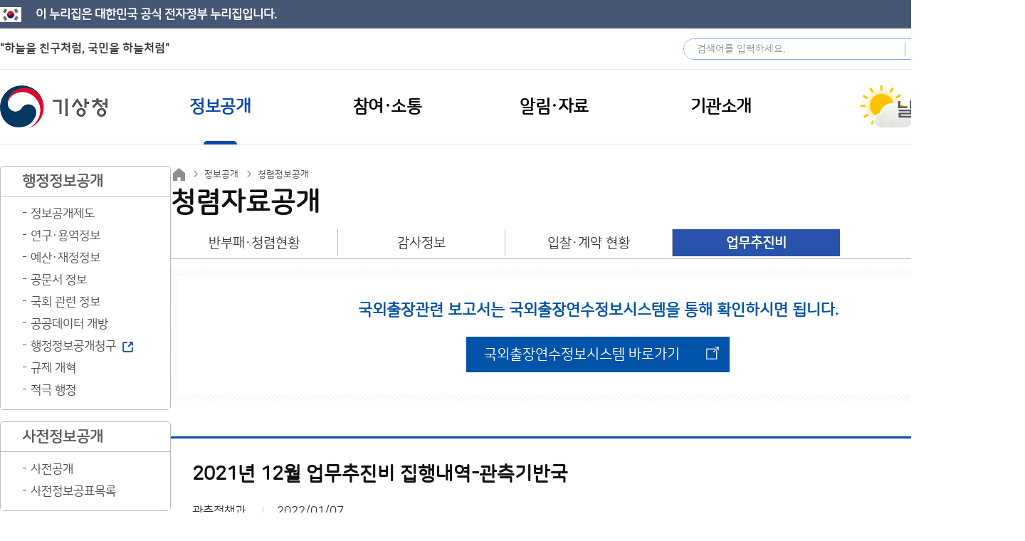

--- FILE ---
content_type: text/html;charset=utf-8
request_url: https://www.kma.go.kr/kma/public/integrity_04.jsp?bid=expense&mode=view&num=1570&page=14&&field1=&text1=&field2=&text2=&field3=&text3=&field4=&text4=&field5=&text5=&field6=&text6=&field7=&text7=
body_size: 17146
content:










<!DOCTYPE html>

<html lang="ko">
<head>
<meta charset="utf-8">
<meta http-equiv="X-UA-Compatible" content="IE=edge">
<meta name="format-detection" content="telephone=no, address=no, email=no">
<meta name="viewport" content="width=device-width, user-scalable=yes">
<meta name="robots" content="all">
<meta name="keywords" content="기상청-주요업무, 정보공개, 국민참여, 디지털간행물, 기상청뉴스, 기관소개 안내">
<meta name="description" content="기상청-주요업무, 정보공개, 국민참여, 디지털간행물, 기상청뉴스, 기관소개 안내">
<meta name="author" content="기상청">
<meta name="classification" content="기상청">



	



<title>정보공개 > 청렴정보공개 > 청렴자료공개 > 업무추진비 > 상세</title>

<link rel="apple-touch-icon-precomposed" href="/kma/resources/images/common/favicon.ico">
<link rel="shortcut icon" href="/kma/resources/images/common/favicon.ico">

<link rel="stylesheet" type="text/css" href="/kma/resources/css/jquery-ui.css">
<link rel="stylesheet" type="text/css" href="/kma/resources/css/common.css">
<link rel="stylesheet" type="text/css" href="/kma/resources/css/media.css">
<!--[if IE 7]><link rel="stylesheet" type="text/css" href="/kma/resources/css/ie7.css" /><![endif]-->
<!--[if IE 8]><link rel="stylesheet" type="text/css" href="/kma/resources/css/ie8.css" /><![endif]-->
<!--[if IE 9]><link rel="stylesheet" type="text/css" href="/kma/resources/css/ie9.css" /><![endif]-->

<!-- <link rel="stylesheet" href="/kma/resources/css/swiper.css"> -->
<link rel="stylesheet" type="text/css" href="/kma/resources/css/captcha.css">

<script src="/kma/resources/js/jquery-1.11.3.min.js"></script>
<script src="/kma/resources/js/jquery-ui.js"></script>
<script src="/kma/resources/js/common.js"></script>
<script src="/kma/resources/js/clipboard.min.js"></script>
<script src="/kma/resources/js/UserScriptConf.js"></script>
<!-- START OF LOGGER TRACKING SCRIPT -->
<script src="/kma/resources/js/webstats.kma.go.kr.100004.js"></script>
<noscript><img  alt="로그" src="http://webstats.kma.go.kr/tracker.sol.tsp?u=100004&amp;js=N" width="0" height="0" /></noscript>
<!-- END OF LOGGER TRACKING SCRIPT -->
<script src="/kma/neoboard/js/comm.js"></script>

<script src="https://developers.kakao.com/sdk/js/kakao.min.js"></script>

<script>
$(function(){
	$("#container").ready(function(){
		// breadcrumbs 생성
		var html = "";
		
		
		
		
		
		
		html += "<a href=\"/kma/public/adm/system_01.jsp\">정보공개</a>";
		
		
		
		html += "<a href=\"/kma/public/integrity_01.jsp\">청렴정보공개</a>";
		
		
		
		
		
		
		$("#container .sub_title .breadcrumbs a:first-child").after(html);
		
		// title 생성
		var titleLabel = "청렴자료공개";
		
		//기상 견학이 아닌경우에만 탭 메뉴 생성
		if("/kma/public/integrity_04.jsp".indexOf("/kma/citizen/preview") == -1) {
			var tabList = [{"link":"/kma/public/integrity_01.jsp","label":"반부패·청렴현황","seq":"000000002405"},{"link":"/kma/public/integrity_02.jsp","label":"감사정보","seq":"000000002406"},{"link":"/kma/public/integrity_03.jsp","label":"입찰·계약 현황","seq":"000000002407"},{"link":"/kma/public/integrity_04.jsp","label":"업무추진비","seq":"000000002408"}];
			var tab_wrap = $("<div class='tab_wrap'>"), tab = $("<div class='tab'>");
			var tab_wrap_m = $("<div class='tab_wrap_m'>"), ul = $("<ul>");
			for(idx in tabList){
				var data = tabList[idx];
				var a = $("<a href=\""+data.link+"\">");
				if(data.seq == "000000002408") {
					a.attr({"class" : "on","title" : "선택됨","tabindex" : "-1"});
				}
				a.html(data.label);
				tab.append(a);
				ul.append("<li><a href=\""+data.link+"\">"+data.label+"</a></li>");
			}
			tab_wrap.append(tab);
			tab_wrap_m.append('<a href="javascript:void(0);">업무추진비</a>');
			tab_wrap_m.append(ul);
			$("#container .sub_title").after(tab_wrap);
			$("#container .tab_wrap").after(tab_wrap_m);
			var tabIndex = $('#container .tab_wrap .tab a').length;
			
			//탭메뉴가 5개를 초과한 경우 비율로 생성
			if(tabIndex > 5) {
				var potion = 100 / tabIndex;
				$('#container .tab_wrap .tab a').css({'min-width' : '0', 'width' : potion + '%'});
			}
			
			//모바일 탭메뉴 클릭으로 토글
			$("#container .tab_wrap_m > a").on("click", function(){
				if($(this).hasClass("open")){
					$(this).removeClass("open");
					$("#container .tab_wrap_m > ul").hide();
				}else{
					$(this).addClass("open");
					$("#container .tab_wrap_m > ul").show();
				}
			});
		}else {
			//기상 견학일 경우 변경
			if("/kma/public/integrity_04.jsp".indexOf("/kma/citizen/preview_") > -1) {
				titleLabel = "업무추진비";
			}
		}
		
		$("#container .sub_title h3").html(titleLabel);
		
		var shareTimeOut = "";
		$('.loc_share').on('click focusout', function(e) {
			e.preventDefault();
			var expanded = $(this).attr("aria-expanded");
			if(e.type == "click"){
				if(expanded == "true"){
					$(this).attr("aria-expanded", "false");
				}else{
					$(this).attr("aria-expanded", "true");
				}
				$('.loc_box .share_box').toggle();
			}else if(e.type == "focusout"){
				shareTimeOut = setTimeout(function() {
					$('.loc_box .share_box').hide();
					$('.loc_share').attr("aria-expanded", "true");
				}, 100);
			}
		});
		$('.loc_box .share_box .inbox').on('focusin focusout', function(e) {
			if(e.type == "focusin"){
				clearTimeout(shareTimeOut);
			}else if(e.type == "focusout"){
				shareTimeOut = setTimeout(function() {
					$('.loc_box .share_box').toggle();
					$('.loc_share').attr("aria-expanded", "true");
				}, 100);
			}
		});
		$('.tt.clipboard').attr('data-clipboard-text', window.location.href);
		var clipboard = new ClipboardJS('.tt.clipboard');
		clipboard.on('success', function(e) { alert('주소가 복사되었습니다.')});
		clipboard.on('error', function(e) {});
		
		/* 개발서버 KaKao init 중지 */
		Kakao.init('2e1186b8d91f899fa948ec951d8642ed');
		function kakaoSendLink(title, url) {
			Kakao.Link.sendDefault({
				objectType: 'feed',
				content: {
					title: title,
					description: '기상청',
					imageUrl: 'https://www.kma.go.kr/iphone-shortcut.png',
					imageWidth:1200,
					imageHeight:675,
					link: {
						mobileWebUrl: url,
						webUrl: url
					}
				},
				buttons: [
				{
					title: '자세히 보기',
					link: {
					mobileWebUrl: url,
					webUrl: url
					}
				}
				]
			});
		}
	
		$('.loc_box .share_box > .inbox > a').on('click', function(e) {
			e.preventDefault();
			shareTo($(this).attr('data-to'));
		});
		function shareTo(type) {
			var title = document.title;
			var url = window.location.href;
			if(type == "facebook") {
				window.open('https://www.facebook.com/sharer/sharer.php?u=' + encodeURI(url));	
			} else if(type == "X") {
				
				window.open('https://x.com/intent/tweet?text=' + title + '&url=' + encodeURI(url));	
			} else if(type == "kakao") {
				kakaoSendLink(title, url);
			}
		}
		
		new ClipboardJS('.btn');
		$('.ham li').removeClass('open on');
		$('.ham li > ul').hide();
		
		// 햄버거 메뉴 오픈
		
		
		$("li.000000002369").addClass("on open");
		
		
		
		$("li.000000002403").addClass("on open");
		$("li.000000002403").parent().show();
		
		
		$("li.000000002404").addClass("on open");
		$("li.000000002404").parent().show();
		
		
		
		$("li.000000002408").parent().show();
		$(".ham.mobile a").removeClass("active");$("li.000000002408").find("a").addClass("active");
		
		
		
		
		$(".mobile_tab_wrap div").on("click", function(){
			if($(this).hasClass("active")) {
				$(this).removeClass("active");
				$(".mobile_tab_wrap ul").hide();
			}else{
				$(this).addClass("active");
				$(".mobile_tab_wrap ul").show();
			}
		});
		$("#container").removeClass("display-none");
	});
});

function do_submit(f) {
	f.submit();
}

function gotoLogin(loginUrl) {
	if (confirm("실명인증이 필요한 서비스입니다. 지금 이동하시겠습니까?")) {
		location.href = loginUrl;
	}
}

</script>

</head>
<body>
	<div id="body_wrap">
			
	
	<div class="eg-nuri-top">
		<h1>이 누리집은 대한민국 공식 전자정부 누리집입니다.</h1>
	</div>
	<div class="skip_nav">
		<a href="#gnavi">메인메뉴 바로가기</a>
		<a href="#container">본문 바로가기</a>
	</div>
	<div class="eg-wrap">
		<!-- 메인 eg-area -->
		<div class="eg-area main">
			<h1>"하늘을 친구처럼, 국민을 하늘처럼"</h1>
		</div>
		<!-- 서브 eg-area -->
		<!-- <div class="eg-area">
			<h1>이 누리집은 대한민국 공식 전자정부 누리집입니다.</h1>
		</div> -->


		<div class="option">
			<div class="sch_form_group">
				<form name="global_sch_form" action="/kma/sch/search.jsp" method="get">
					<label for="global_sch_q">검색어</label>
					<input type="text" id="global_sch_q" name="q" placeholder="검색어를 입력하세요.">
					<input type="submit" id="global_sch_go" name="go" value="검색">
				</form>
			</div>
			<div class="sel lang">
				<div>
					<a href="javascript:void(0);" class="allMenuToggle">사이트맵</a>
					<!-- 사아트맵 -->
					<div class="allMenu">
						<div class="allMenuCont">
							<ul class="allMenuList">
								
								
								<li>
									<div class="site_d1">
										<h2>정보공개</h2>
									</div>
									<div class="con">
										
										
										<div class="lh">
											<a href="javascript:void(0);" class="aml_d2" tabindex="-1">행정정보공개</a>
											<div class="wrap">
											
												<div >
												
												
												
													<a href="/kma/public/adm/system_01.jsp" class="aml_d3">정보공개제도</a>
													
													
													
													
													
													
													
													
													
													
													
													
													
													
													
													
													<ul class="aml_d4">
														
														
														<li><a href="/kma/public/adm/system_01.jsp">- 제도안내</a></li>
														
														
														
														<li><a href="/kma/public/adm/system_02.jsp">- 처리절차</a></li>
														
														
														
														<li><a href="/kma/public/adm/system_03.jsp">- 이의신청</a></li>
														
														
														
														<li><a href="/kma/public/adm/system_04.jsp">- 담당자</a></li>
														
														
														
														<li><a href="/kma/public/adm/system_05.jsp">- 수수료</a></li>
														
														
														
														<li><a href="/kma/public/adm/system_06.jsp">- 비공개정보기준</a></li>
														
														
													</ul>
													
													
												
												
												
												
												
												
												
												
												
												
												
												
												
												
												
												
												
												
												
												
												
												
												
												
												
												
												
												
												
												
												
												
												
												
												
												</div>
											
												<div class="r">
												
												
												
												
												
												
												
													<a href="/kma/public/adm/rnd.jsp" class="aml_d3">연구·용역정보</a>
													
													
													
													
													
													
													
													
													<ul class="aml_d4">
														
														
														<li><a href="/kma/public/adm/rnd.jsp">- 연구·용역정보</a></li>
														
														
														
														<li><a href="/kma/public/adm/policy_research.jsp">- 정책연구</a></li>
														
														
													</ul>
													
													
												
												
												
												
												
													<a href="/kma/public/adm/budget_02.jsp" class="aml_d3">예산·재정정보</a>
													
													
													
													
													
													
													
													
													
													
													<ul class="aml_d4">
														
														
														<li><a href="/kma/public/adm/budget_02.jsp">- 예산·결산 정보</a></li>
														
														
														
														<li><a href="/kma/public/adm/budget_03.jsp">- 월별 수입징수현황</a></li>
														
														
														
														<li><a href="/kma/public/adm/budget_04.jsp">- 월별 지출집행현황</a></li>
														
														
													</ul>
													
													
												
												
												
												
												
												
												
												
												
												
												
												
												
												
												
												
												
												
												
												
												
												
												
												
												
												
												
												</div>
											
												<div class="r">
												
												
												
												
												
												
												
												
												
												
												
												
												
												
												
													<a href="/kma/public/adm/info_list.jsp" class="aml_d3">공문서 정보</a>
													
												
												
												
												
												
													<a href="/kma/public/adm/assembly.jsp" class="aml_d3">국회 관련 정보</a>
													
												
												
												
												
												
													<a href="/kma/public/adm/data.jsp" class="aml_d3">공공데이터 개방</a>
													
												
												
												
												
												
													<a href="https://www.open.go.kr/com/main/mainView.do" class="aml_d3">행정정보공개청구</a>
													
												
												
												
												
												
													<a href="/kma/public/regulation.jsp" class="aml_d3">규제 개혁</a>
													
												
												
												
												
												
													<a href="/kma/public/activeadm_01.jsp" class="aml_d3">적극 행정</a>
													
												
												
												
												</div>
											
											</div>
										</div>
										
										
										
										<div class="lc">
											<a href="javascript:void(0);" class="aml_d2" tabindex="-1">사전정보공개</a>
											<div class="wrap">
											
												<div >
												
												
												
													<a href="/kma/public/adm/open01_01.jsp" class="aml_d3">사전공개</a>
													
													
													
													
													
													
													
													
													
													
													
													
													
													
													
													
													
													
													
													
													<ul class="aml_d4">
														
														
														<li><a href="/kma/public/adm/open01_01.jsp">- 기상정보</a></li>
														
														
														
														<li><a href="/kma/public/adm/open01_02.jsp">- 기후 통계정보</a></li>
														
														
														
														<li><a href="/kma/public/adm/open01_03.jsp">- 태풍 황사정보</a></li>
														
														
														
														<li><a href="/kma/public/adm/open01_04.jsp">- 지진 화산정보</a></li>
														
														
														
														<li><a href="/kma/public/adm/open01_05.jsp">- 기상관측정보</a></li>
														
														
														
														<li><a href="/kma/public/adm/open01_06.jsp">- 재정계약정보</a></li>
														
														
														
														<li><a href="/kma/public/adm/open01_07.jsp">- 행정감시정보</a></li>
														
														
														
														<li><a href="/kma/public/adm/open01_08.jsp">- 공공사무정보</a></li>
														
														
													</ul>
													
													
												
												
												
												
												
													<a href="/kma/public/adm/open02.jsp" class="aml_d3">사전정보공표목록</a>
													
												
												
												
												</div>
											
											</div>
										</div>
										
										
										
										<div class="lc">
											<a href="javascript:void(0);" class="aml_d2" tabindex="-1">청렴정보공개</a>
											<div class="wrap">
											
												<div >
												
												
												
													<a href="/kma/public/integrity_01.jsp" class="aml_d3">청렴자료공개</a>
													
													
													
													
													
													
													
													
													
													
													
													
													<ul class="aml_d4">
														
														
														<li><a href="/kma/public/integrity_01.jsp">- 반부패·청렴현황</a></li>
														
														
														
														<li><a href="/kma/public/integrity_02.jsp">- 감사정보</a></li>
														
														
														
														<li><a href="/kma/public/integrity_03.jsp">- 입찰·계약 현황</a></li>
														
														
														
														<li><a href="/kma/public/integrity_04.jsp">- 업무추진비</a></li>
														
														
													</ul>
													
													
												
												
												
												
												
													<a href="/kma/public/clean_policy_01.jsp" class="aml_d3">정책실명제</a>
													
													
													
													
													
													
													
													
													<ul class="aml_d4">
														
														
														<li><a href="/kma/public/clean_policy_01.jsp">- 실명제 대상 목록</a></li>
														
														
														
														<li><a href="/kma/public/clean_policy_02.jsp">- 국민신청 실명제</a></li>
														
														
													</ul>
													
													
												
												
												
												</div>
											
											</div>
										</div>
										
										
									</div>
								</li>
								
								
								
								<li>
									<div class="site_d1">
										<h2>참여·소통</h2>
									</div>
									<div class="con">
										
										
										<div class="lh">
											<a href="javascript:void(0);" class="aml_d2" tabindex="-1">참여</a>
											<div class="wrap">
											
												<div >
												
												
												
													<a href="/kma/exp/guide.jsp" class="aml_d3">체험학습</a>
													
													
													
													
													
													
													
													
													
													
													<ul class="aml_d4">
														
														
														<li><a href="/kma/exp/guide.jsp">- 체험학습 안내</a></li>
														
														
														
														<li><a href="/kma/exp/programs.jsp">- 체험학습 신청</a></li>
														
														
														
														<li><a href="/kma/exp/my_programs.jsp">- 예약확인&취소</a></li>
														
														
													</ul>
													
													
												
												
												
												
												
												
												
												
												
												
												
												
												
												
												
												
												
												
												
												</div>
											
												<div class="r">
												
												
												
												
												
												
												
													<a href="/kma/citizen/preview.jsp" class="aml_d3">기상청 견학</a>
													
													
													
													
													
													
													
													
													
													
													
													
													
													
													
													
													
													
													
													
													
												
												
												
												
												
													<a href="/kma/citizen/museum.jsp" class="aml_d3">박물관·과학관</a>
													
												
												
												
												
												
													<a href="https://www.kma.go.kr/kids/index.jsp" class="aml_d3">어린이 기상교실</a>
													
												
												
												
												
												
													<a href="https://www.kma.go.kr/eqk_pub" class="aml_d3">지진과학관</a>
													
												
												
												
												</div>
											
											</div>
										</div>
										
										
										
										<div class="lc">
											<a href="javascript:void(0);" class="aml_d2" tabindex="-1">소통</a>
											<div class="wrap">
											
												<div >
												
												
												
													<a href="/kma/citizen/minwon_01.jsp" class="aml_d3">민원·상담</a>
													
													
													
													
													
													
													
													
													
													
													<ul class="aml_d4">
														
														
														<li><a href="/kma/citizen/minwon_01.jsp">- 민원(국민신문고)</a></li>
														
														
														
														<li><a href="/kma/citizen/minwon_02.jsp">- 110채팅상담(권익위)</a></li>
														
														
														
														<li><a href="/kma/citizen/minwon_03.jsp">- 131기상콜센터(날씨상담)</a></li>
														
														
													</ul>
													
													
												
												
												
												
												
												
												
												
												
												
												
												
												
												
												
												</div>
											
												<div class="r">
												
												
												
												
												
												
												
													<a href="/kma/citizen/minwon_04.jsp" class="aml_d3">기상민원</a>
													
												
												
												
												
												
													<a href="/kma/citizen/rop_ombudsman.jsp" class="aml_d3">제안·신고</a>
													
													
													
													
													
													
													
													
													
													
													<ul class="aml_d4">
														
														
														<li><a href="/kma/citizen/rop_ombudsman.jsp">- 청렴옴부즈만</a></li>
														
														
														
														<li><a href="/kma/citizen/rop_proposal.jsp">- 국민제안</a></li>
														
														
														
														<li><a href="/kma/citizen/rop_ebudget.jsp">- 부패신고센터</a></li>
														
														
													</ul>
													
													
												
												
												
												
												
												
												
												</div>
											
												<div class="r">
												
												
												
												
												
												
												
												
												
												
												
												
												
												
												
													<a href="/kma/citizen/hearing.jsp" class="aml_d3">토론</a>
													
													
													
													
													
													
													
													
													<ul class="aml_d4">
														
														
														<li><a href="/kma/citizen/hearing.jsp">- 정책토론</a></li>
														
														
														
														<li><a href="/kma/citizen/discuss.jsp">- 자유토론</a></li>
														
														
													</ul>
													
													
												
												
												
												</div>
											
											</div>
										</div>
										
										
									</div>
								</li>
								
								
								
								<li>
									<div class="site_d1">
										<h2>알림·자료</h2>
									</div>
									<div class="con">
										
										
										<div class="lh">
											<a href="javascript:void(0);" class="aml_d2" tabindex="-1">알림</a>
											<div class="wrap">
											
												<div >
												
												
												
													<a href="/kma/news/notice.jsp" class="aml_d3">공지사항</a>
													
												
												
												
												
												
													<a href="/kma/news/photo.jsp" class="aml_d3">포토뉴스</a>
													
												
												
												
												
												
													<a href="/kma/news/press_01.jsp" class="aml_d3">보도자료</a>
													
													
													
													
													
													
													
													
													<ul class="aml_d4">
														
														
														<li><a href="/kma/news/press_01.jsp">- 본청</a></li>
														
														
														
														<li><a href="/kma/news/press_02.jsp">- 소속기관(각 지방청)</a></li>
														
														
													</ul>
													
													
												
												
												
												
												
												
												
												
												
												
												
												</div>
											
												<div class="r">
												
												
												
												
												
												
												
												
												
												
												
												
												
												
												
													<a href="/kma/news/hr.jsp" class="aml_d3">인사소식</a>
													
												
												
												
												
												
													<a href="/kma/news/innovation.jsp" class="aml_d3">혁신사례</a>
													
												
												
												
												</div>
											
											</div>
										</div>
										
										
										
										<div class="lc">
											<a href="javascript:void(0);" class="aml_d2" tabindex="-1">채용</a>
											<div class="wrap">
											
												<div >
												
												
												
													<a href="/kma/news/recruit.jsp" class="aml_d3">채용정보</a>
													
												
												
												
												
												
													<a href="/kma/news/recruitSystem.jsp" class="aml_d3">기상청 채용시스템</a>
													
												
												
												
												</div>
											
											</div>
										</div>
										
										
										
										<div class="lc">
											<a href="javascript:void(0);" class="aml_d2" tabindex="-1">자료</a>
											<div class="wrap">
											
												<div >
												
												
												
													<a href="/kma/news/law_01.jsp" class="aml_d3">법령정보</a>
													
													
													
													
													
													
													
													
													
													
													
													
													<ul class="aml_d4">
														
														
														<li><a href="/kma/news/law_01.jsp">- 소관법령</a></li>
														
														
														
														<li><a href="/kma/news/law_02.jsp">- 훈령 예규</a></li>
														
														
														
														<li><a href="/kma/news/law_03.jsp">- 고시</a></li>
														
														
														
														<li><a href="/kma/news/law_04.jsp">- 입법예고</a></li>
														
														
													</ul>
													
													
												
												
												
												
												
												
												
												
												
												
												
												
												
												
												
												</div>
											
												<div class="r">
												
												
												
												
												
												
												
													<a href="/kma/news/pub.jsp" class="aml_d3">기상간행물</a>
													
												
												
												
												
												
													<a href="/kma/news/photoExhibition.jsp" class="aml_d3">기상기후 사진전</a>
													
												
												
												
												
												
													<a href="/kma/news/disasterpreventionvideo.jsp" class="aml_d3">재해예방 영상</a>
													
												
												
												
												</div>
											
											</div>
										</div>
										
										
									</div>
								</li>
								
								
								
								<li>
									<div class="site_d1">
										<h2>기관소개</h2>
									</div>
									<div class="con">
										
										
										<div class="lh">
											<a href="javascript:void(0);" class="aml_d2" tabindex="-1">기상청 소개</a>
											<div class="wrap">
											
												<div >
												
												
												
													<a href="/kma/org/intro_vision.jsp" class="aml_d3">기상청 안내</a>
													
													
													
													
													
													
													
													
													
													
													
													
													<ul class="aml_d4">
														
														
														<li><a href="/kma/org/intro_vision.jsp">- 임무·이상</a></li>
														
														
														
														<li><a href="/kma/org/intro_history.jsp">- 연혁</a></li>
														
														
														
														<li><a href="/kma/org/intro.jsp">- 기상청 홍보</a></li>
														
														
														
														<li><a href="/kma/org/intro_mi.jsp">- 기상청 문양</a></li>
														
														
													</ul>
													
													
												
												
												
												
												
												
												
												
												
												
												
												
												
												
												
												
												
												
												
												</div>
											
												<div class="r">
												
												
												
												
												
												
												
													<a href="/kma/org/chief/about_01.jsp" class="aml_d3">청장 소개</a>
													
													
													
													
													
													
													
													
													
													
													
													
													<ul class="aml_d4">
														
														
														<li><a href="/kma/org/chief/about_01.jsp">- 청장 인사말</a></li>
														
														
														
														<li><a href="/kma/org/chief/about_02.jsp">- 주요약력</a></li>
														
														
														
														<li><a href="/kma/org/chief/about_03.jsp">- 일정365</a></li>
														
														
														
														<li><a href="/kma/org/chief/about_04.jsp">- 청장과의 대화</a></li>
														
														
													</ul>
													
													
												
												
												
												
												
												
												
												
												
												
												
												
												
												
												
												</div>
											
												<div class="r">
												
												
												
												
												
												
												
												
												
												
												
													<a href="/kma/org/chief/generation_01.jsp" class="aml_d3">역대 기관장</a>
													
													
													
													
													
													
													
													
													<ul class="aml_d4">
														
														
														<li><a href="/kma/org/chief/generation_01.jsp">- 기상청장/차장</a></li>
														
														
														
														<li><a href="/kma/org/chief/generation_02.jsp">- 기상대장</a></li>
														
														
													</ul>
													
													
												
												
												
												
												
													<a href="/kma/org/deputy.jsp" class="aml_d3">차장 소개</a>
													
												
												
												
												
												
													<a href="/kma/org/system/org_chart.jsp" class="aml_d3">조직·업무안내</a>
													
													
													
													
													
													
													
													
													
													
													
													
													<ul class="aml_d4">
														
														
														<li><a href="/kma/org/system/org_chart.jsp">- 조직도</a></li>
														
														
														
														<li><a href="/kma/org/system/org_affiliated.jsp">- 소속·산하기관</a></li>
														
														
														
														<li><a href="/kma/org/system/org_staff.jsp">- 업무안내</a></li>
														
														
														
														<li><a href="/kma/org/location.jsp">- 찾아오시는 길</a></li>
														
														
													</ul>
													
													
												
												
												
												</div>
											
											</div>
										</div>
										
										
										
										<div class="lc">
											<a href="javascript:void(0);" class="aml_d2" tabindex="-1">주요업무</a>
											<div class="wrap">
											
												<div >
												
												
												
													<a href="/kma/org/introduce.jsp" class="aml_d3">기상업무 소개</a>
													
												
												
												
												
												
													<a href="/kma/org/plan01.jsp" class="aml_d3">중기발전계획</a>
													
												
												
												
												
												
												
												
												
												
												
												
												</div>
											
												<div class="r">
												
												
												
												
												
												
												
												
												
												
												
													<a href="/kma/org/plan02.jsp" class="aml_d3">주요업무계획</a>
													
												
												
												
												
												
													<a href="/kma/org/perf.jsp" class="aml_d3">성과관리</a>
													
												
												
												
												</div>
											
											</div>
										</div>
										
										
									</div>
								</li>
								
								
							</ul>
							<!-- //.allMenuList -->
						</div>
						<!-- //.allMenuCont -->
					</div>
					<!-- // 사이트맵 -->
				</div>
				<a href="javascript:void(0);" title="리스트열기">Language</a>
				<ul class="target">
					<li><a href="https://www.kma.go.kr/neng/index.do" target="_blank" title="새창열림">English</a></li>
					<li><a href="https://www.kma.go.kr/nchn/index.do" target="_blank" title="새창열림">中文</a></li>
					<li><a href="https://www.kma.go.kr/njpn/index.do" target="_blank" title="새창열림">日本語</a></li>
				</ul>
			</div>
		</div>
		
	</div>
	



<!-- S : GNB -->
<div id="header">
	<div class="global_bot_wrap">
		<div class="global_bot">
			<h1>
				<a href="/kma/" class="sprite">기상청</a>
			</h1>
			<div class="ham_btn_wrap mobile">
				<a href="javascript:void(0);" class="ham_btn_search">모바일 검색 버튼</a> 
				<a href="javascript:void(0);" class="ham_btn">모바일 메뉴 버튼</a>
			</div>
			<div class="gnb_wrap">
				<!-- S : GNB -->
				<div class="gnb gnb_bg6" id="gnavi">
					<ul>
						
						<li class="l_title1 tile">
							<a href="/kma/public/adm/system_01.jsp">
								<span>정보공개</span>
							</a>
							<div class="sub_gnb_wrap" style="display: none;">
								<div>
									<ul class="l_list_1 allMenuList">
										
										<li class="on">
											<div class="site_d1">
												<h2>정보공개</h2>
											</div>
											<div class="con">
												
												
												<div class="lh">
													<a href="javascript:void(0);" class="aml_d2" tabindex="-1">행정정보공개</a>
													<div class="wrap">
													
														<div >
														
														
														
															<a href="/kma/public/adm/system_01.jsp" class="aml_d3" target="_self">정보공개제도</a>
															
															
															
															
															
															
															
															
															
															
															
															
															
															
															
															
															<ul class="aml_d4">
																
																
																<li><a href="/kma/public/adm/system_01.jsp" target="_self">- 제도안내</a></li>
																
																
																
																<li><a href="/kma/public/adm/system_02.jsp" target="_self">- 처리절차</a></li>
																
																
																
																<li><a href="/kma/public/adm/system_03.jsp" target="_self">- 이의신청</a></li>
																
																
																
																<li><a href="/kma/public/adm/system_04.jsp" target="_self">- 담당자</a></li>
																
																
																
																<li><a href="/kma/public/adm/system_05.jsp" target="_self">- 수수료</a></li>
																
																
																
																<li><a href="/kma/public/adm/system_06.jsp" target="_self">- 비공개정보기준</a></li>
																
																
															</ul>
															
															
														
														
														
														
														
														
														
														
														
														
														
														
														
														
														
														
														
														
														
														
														
														
														
														
														
														
														
														
														
														
														
														
														
														
														
														</div>
													
														<div class="r">
														
														
														
														
														
														
														
															<a href="/kma/public/adm/rnd.jsp" class="aml_d3" target="_self">연구·용역정보</a>
															
															
															
															
															
															
															
															
															<ul class="aml_d4">
																
																
																<li><a href="/kma/public/adm/rnd.jsp" target="_self">- 연구·용역정보</a></li>
																
																
																
																<li><a href="/kma/public/adm/policy_research.jsp" target="_self">- 정책연구</a></li>
																
																
															</ul>
															
															
														
														
														
														
														
															<a href="/kma/public/adm/budget_02.jsp" class="aml_d3" target="_self">예산·재정정보</a>
															
															
															
															
															
															
															
															
															
															
															<ul class="aml_d4">
																
																
																<li><a href="/kma/public/adm/budget_02.jsp" target="_self">- 예산·결산 정보</a></li>
																
																
																
																<li><a href="/kma/public/adm/budget_03.jsp" target="_self">- 월별 수입징수현황</a></li>
																
																
																
																<li><a href="/kma/public/adm/budget_04.jsp" target="_self">- 월별 지출집행현황</a></li>
																
																
															</ul>
															
															
														
														
														
														
														
														
														
														
														
														
														
														
														
														
														
														
														
														
														
														
														
														
														
														
														
														
														
														</div>
													
														<div class="r">
														
														
														
														
														
														
														
														
														
														
														
														
														
														
														
															<a href="/kma/public/adm/info_list.jsp" class="aml_d3" target="_self">공문서 정보</a>
															
														
														
														
														
														
															<a href="/kma/public/adm/assembly.jsp" class="aml_d3" target="_self">국회 관련 정보</a>
															
														
														
														
														
														
															<a href="/kma/public/adm/data.jsp" class="aml_d3" target="_self">공공데이터 개방</a>
															
														
														
														
														
														
															<a href="https://www.open.go.kr/com/main/mainView.do" class="aml_d3" target="_blank">행정정보공개청구</a>
															
														
														
														
														
														
															<a href="/kma/public/regulation.jsp" class="aml_d3" target="_self">규제 개혁</a>
															
														
														
														
														
														
															<a href="/kma/public/activeadm_01.jsp" class="aml_d3" target="_self">적극 행정</a>
															
														
														
														
														</div>
													
													</div>
												</div>
												
												
												
												<div class="lc">
													<a href="javascript:void(0);" class="aml_d2" tabindex="-1">사전정보공개</a>
													<div class="wrap">
													
														<div >
														
														
														
															<a href="/kma/public/adm/open01_01.jsp" class="aml_d3" target="_self">사전공개</a>
															
															
															
															
															
															
															
															
															
															
															
															
															
															
															
															
															
															
															
															
															<ul class="aml_d4">
																
																
																<li><a href="/kma/public/adm/open01_01.jsp" target="_self">- 기상정보</a></li>
																
																
																
																<li><a href="/kma/public/adm/open01_02.jsp" target="_self">- 기후 통계정보</a></li>
																
																
																
																<li><a href="/kma/public/adm/open01_03.jsp" target="_self">- 태풍 황사정보</a></li>
																
																
																
																<li><a href="/kma/public/adm/open01_04.jsp" target="_self">- 지진 화산정보</a></li>
																
																
																
																<li><a href="/kma/public/adm/open01_05.jsp" target="_self">- 기상관측정보</a></li>
																
																
																
																<li><a href="/kma/public/adm/open01_06.jsp" target="_self">- 재정계약정보</a></li>
																
																
																
																<li><a href="/kma/public/adm/open01_07.jsp" target="_self">- 행정감시정보</a></li>
																
																
																
																<li><a href="/kma/public/adm/open01_08.jsp" target="_self">- 공공사무정보</a></li>
																
																
															</ul>
															
															
														
														
														
														
														
															<a href="/kma/public/adm/open02.jsp" class="aml_d3" target="_self">사전정보공표목록</a>
															
														
														
														
														</div>
													
													</div>
												</div>
												
												
												
												<div class="lc">
													<a href="javascript:void(0);" class="aml_d2" tabindex="-1">청렴정보공개</a>
													<div class="wrap">
													
														<div >
														
														
														
															<a href="/kma/public/integrity_01.jsp" class="aml_d3" target="_self">청렴자료공개</a>
															
															
															
															
															
															
															
															
															
															
															
															
															<ul class="aml_d4">
																
																
																<li><a href="/kma/public/integrity_01.jsp" target="_self">- 반부패·청렴현황</a></li>
																
																
																
																<li><a href="/kma/public/integrity_02.jsp" target="_self">- 감사정보</a></li>
																
																
																
																<li><a href="/kma/public/integrity_03.jsp" target="_self">- 입찰·계약 현황</a></li>
																
																
																
																<li><a href="/kma/public/integrity_04.jsp" target="_self">- 업무추진비</a></li>
																
																
															</ul>
															
															
														
														
														
														
														
															<a href="/kma/public/clean_policy_01.jsp" class="aml_d3" target="_self">정책실명제</a>
															
															
															
															
															
															
															
															
															<ul class="aml_d4">
																
																
																<li><a href="/kma/public/clean_policy_01.jsp" target="_self">- 실명제 대상 목록</a></li>
																
																
																
																<li><a href="/kma/public/clean_policy_02.jsp" target="_self">- 국민신청 실명제</a></li>
																
																
															</ul>
															
															
														
														
														
														</div>
													
													</div>
												</div>
												
												
											</div>
										</li>
										
									</ul>
								</div>
							</div>
						</li>
						
						<li class="l_title1 tile">
							<a href="/kma/exp/guide.jsp">
								<span>참여·소통</span>
							</a>
							<div class="sub_gnb_wrap" style="display: none;">
								<div>
									<ul class="l_list_1 allMenuList">
										
										<li class="on">
											<div class="site_d1">
												<h2>참여·소통</h2>
											</div>
											<div class="con">
												
												
												<div class="lh">
													<a href="javascript:void(0);" class="aml_d2" tabindex="-1">참여</a>
													<div class="wrap">
													
														<div >
														
														
														
															<a href="/kma/exp/guide.jsp" class="aml_d3" target="_self">체험학습</a>
															
															
															
															
															
															
															
															
															
															
															<ul class="aml_d4">
																
																
																<li><a href="/kma/exp/guide.jsp" target="_self">- 체험학습 안내</a></li>
																
																
																
																<li><a href="/kma/exp/programs.jsp" target="_self">- 체험학습 신청</a></li>
																
																
																
																<li><a href="/kma/exp/my_programs.jsp" target="_self">- 예약확인&취소</a></li>
																
																
															</ul>
															
															
														
														
														
														
														
														
														
														
														
														
														
														
														
														
														
														
														
														
														
														</div>
													
														<div class="r">
														
														
														
														
														
														
														
															<a href="/kma/citizen/preview.jsp" class="aml_d3" target="_self">기상청 견학</a>
															
															
															
															
															
															
															
															
															
															
															
															
															
															
															
															
															
															
															
															
															
														
														
														
														
														
															<a href="/kma/citizen/museum.jsp" class="aml_d3" target="_self">박물관·과학관</a>
															
														
														
														
														
														
															<a href="https://www.kma.go.kr/kids/index.jsp" class="aml_d3" target="_blank">어린이 기상교실</a>
															
														
														
														
														
														
															<a href="https://www.kma.go.kr/eqk_pub" class="aml_d3" target="_blank">지진과학관</a>
															
														
														
														
														</div>
													
													</div>
												</div>
												
												
												
												<div class="lc">
													<a href="javascript:void(0);" class="aml_d2" tabindex="-1">소통</a>
													<div class="wrap">
													
														<div >
														
														
														
															<a href="/kma/citizen/minwon_01.jsp" class="aml_d3" target="_self">민원·상담</a>
															
															
															
															
															
															
															
															
															
															
															<ul class="aml_d4">
																
																
																<li><a href="/kma/citizen/minwon_01.jsp" target="_self">- 민원(국민신문고)</a></li>
																
																
																
																<li><a href="/kma/citizen/minwon_02.jsp" target="_self">- 110채팅상담(권익위)</a></li>
																
																
																
																<li><a href="/kma/citizen/minwon_03.jsp" target="_self">- 131기상콜센터(날씨상담)</a></li>
																
																
															</ul>
															
															
														
														
														
														
														
														
														
														
														
														
														
														
														
														
														
														</div>
													
														<div class="r">
														
														
														
														
														
														
														
															<a href="/kma/citizen/minwon_04.jsp" class="aml_d3" target="_self">기상민원</a>
															
														
														
														
														
														
															<a href="/kma/citizen/rop_ombudsman.jsp" class="aml_d3" target="_self">제안·신고</a>
															
															
															
															
															
															
															
															
															
															
															<ul class="aml_d4">
																
																
																<li><a href="/kma/citizen/rop_ombudsman.jsp" target="_self">- 청렴옴부즈만</a></li>
																
																
																
																<li><a href="/kma/citizen/rop_proposal.jsp" target="_self">- 국민제안</a></li>
																
																
																
																<li><a href="/kma/citizen/rop_ebudget.jsp" target="_self">- 부패신고센터</a></li>
																
																
															</ul>
															
															
														
														
														
														
														
														
														
														</div>
													
														<div class="r">
														
														
														
														
														
														
														
														
														
														
														
														
														
														
														
															<a href="/kma/citizen/hearing.jsp" class="aml_d3" target="_self">토론</a>
															
															
															
															
															
															
															
															
															<ul class="aml_d4">
																
																
																<li><a href="/kma/citizen/hearing.jsp" target="_self">- 정책토론</a></li>
																
																
																
																<li><a href="/kma/citizen/discuss.jsp" target="_self">- 자유토론</a></li>
																
																
															</ul>
															
															
														
														
														
														</div>
													
													</div>
												</div>
												
												
											</div>
										</li>
										
									</ul>
								</div>
							</div>
						</li>
						
						<li class="l_title1 tile">
							<a href="/kma/news/notice.jsp">
								<span>알림·자료</span>
							</a>
							<div class="sub_gnb_wrap" style="display: none;">
								<div>
									<ul class="l_list_1 allMenuList">
										
										<li class="on">
											<div class="site_d1">
												<h2>알림·자료</h2>
											</div>
											<div class="con">
												
												
												<div class="lh">
													<a href="javascript:void(0);" class="aml_d2" tabindex="-1">알림</a>
													<div class="wrap">
													
														<div >
														
														
														
															<a href="/kma/news/notice.jsp" class="aml_d3" target="_self">공지사항</a>
															
														
														
														
														
														
															<a href="/kma/news/photo.jsp" class="aml_d3" target="_self">포토뉴스</a>
															
														
														
														
														
														
															<a href="/kma/news/press_01.jsp" class="aml_d3" target="_self">보도자료</a>
															
															
															
															
															
															
															
															
															<ul class="aml_d4">
																
																
																<li><a href="/kma/news/press_01.jsp" target="_self">- 본청</a></li>
																
																
																
																<li><a href="/kma/news/press_02.jsp" target="_self">- 소속기관(각 지방청)</a></li>
																
																
															</ul>
															
															
														
														
														
														
														
														
														
														
														
														
														
														</div>
													
														<div class="r">
														
														
														
														
														
														
														
														
														
														
														
														
														
														
														
															<a href="/kma/news/hr.jsp" class="aml_d3" target="_self">인사소식</a>
															
														
														
														
														
														
															<a href="/kma/news/innovation.jsp" class="aml_d3" target="_self">혁신사례</a>
															
														
														
														
														</div>
													
													</div>
												</div>
												
												
												
												<div class="lc">
													<a href="javascript:void(0);" class="aml_d2" tabindex="-1">채용</a>
													<div class="wrap">
													
														<div >
														
														
														
															<a href="/kma/news/recruit.jsp" class="aml_d3" target="_self">채용정보</a>
															
														
														
														
														
														
															<a href="/kma/news/recruitSystem.jsp" class="aml_d3" target="_self">기상청 채용시스템</a>
															
														
														
														
														</div>
													
													</div>
												</div>
												
												
												
												<div class="lc">
													<a href="javascript:void(0);" class="aml_d2" tabindex="-1">자료</a>
													<div class="wrap">
													
														<div >
														
														
														
															<a href="/kma/news/law_01.jsp" class="aml_d3" target="_self">법령정보</a>
															
															
															
															
															
															
															
															
															
															
															
															
															<ul class="aml_d4">
																
																
																<li><a href="/kma/news/law_01.jsp" target="_self">- 소관법령</a></li>
																
																
																
																<li><a href="/kma/news/law_02.jsp" target="_self">- 훈령 예규</a></li>
																
																
																
																<li><a href="/kma/news/law_03.jsp" target="_self">- 고시</a></li>
																
																
																
																<li><a href="/kma/news/law_04.jsp" target="_self">- 입법예고</a></li>
																
																
															</ul>
															
															
														
														
														
														
														
														
														
														
														
														
														
														
														
														
														
														</div>
													
														<div class="r">
														
														
														
														
														
														
														
															<a href="/kma/news/pub.jsp" class="aml_d3" target="_self">기상간행물</a>
															
														
														
														
														
														
															<a href="/kma/news/photoExhibition.jsp" class="aml_d3" target="_self">기상기후 사진전</a>
															
														
														
														
														
														
															<a href="/kma/news/disasterpreventionvideo.jsp" class="aml_d3" target="_self">재해예방 영상</a>
															
														
														
														
														</div>
													
													</div>
												</div>
												
												
											</div>
										</li>
										
									</ul>
								</div>
							</div>
						</li>
						
						<li class="l_title1 tile">
							<a href="/kma/org/intro_vision.jsp">
								<span>기관소개</span>
							</a>
							<div class="sub_gnb_wrap" style="display: none;">
								<div>
									<ul class="l_list_1 allMenuList">
										
										<li class="on">
											<div class="site_d1">
												<h2>기관소개</h2>
											</div>
											<div class="con">
												
												
												<div class="lh">
													<a href="javascript:void(0);" class="aml_d2" tabindex="-1">기상청 소개</a>
													<div class="wrap">
													
														<div >
														
														
														
															<a href="/kma/org/intro_vision.jsp" class="aml_d3" target="_self">기상청 안내</a>
															
															
															
															
															
															
															
															
															
															
															
															
															<ul class="aml_d4">
																
																
																<li><a href="/kma/org/intro_vision.jsp" target="_self">- 임무·이상</a></li>
																
																
																
																<li><a href="/kma/org/intro_history.jsp" target="_self">- 연혁</a></li>
																
																
																
																<li><a href="/kma/org/intro.jsp" target="_self">- 기상청 홍보</a></li>
																
																
																
																<li><a href="/kma/org/intro_mi.jsp" target="_self">- 기상청 문양</a></li>
																
																
															</ul>
															
															
														
														
														
														
														
														
														
														
														
														
														
														
														
														
														
														
														
														
														
														</div>
													
														<div class="r">
														
														
														
														
														
														
														
															<a href="/kma/org/chief/about_01.jsp" class="aml_d3" target="_self">청장 소개</a>
															
															
															
															
															
															
															
															
															
															
															
															
															<ul class="aml_d4">
																
																
																<li><a href="/kma/org/chief/about_01.jsp" target="_self">- 청장 인사말</a></li>
																
																
																
																<li><a href="/kma/org/chief/about_02.jsp" target="_self">- 주요약력</a></li>
																
																
																
																<li><a href="/kma/org/chief/about_03.jsp" target="_self">- 일정365</a></li>
																
																
																
																<li><a href="/kma/org/chief/about_04.jsp" target="_self">- 청장과의 대화</a></li>
																
																
															</ul>
															
															
														
														
														
														
														
														
														
														
														
														
														
														
														
														
														
														</div>
													
														<div class="r">
														
														
														
														
														
														
														
														
														
														
														
															<a href="/kma/org/chief/generation_01.jsp" class="aml_d3" target="_self">역대 기관장</a>
															
															
															
															
															
															
															
															
															<ul class="aml_d4">
																
																
																<li><a href="/kma/org/chief/generation_01.jsp" target="_self">- 기상청장/차장</a></li>
																
																
																
																<li><a href="/kma/org/chief/generation_02.jsp" target="_self">- 기상대장</a></li>
																
																
															</ul>
															
															
														
														
														
														
														
															<a href="/kma/org/deputy.jsp" class="aml_d3" target="_self">차장 소개</a>
															
														
														
														
														
														
															<a href="/kma/org/system/org_chart.jsp" class="aml_d3" target="_self">조직·업무안내</a>
															
															
															
															
															
															
															
															
															
															
															
															
															<ul class="aml_d4">
																
																
																<li><a href="/kma/org/system/org_chart.jsp" target="_self">- 조직도</a></li>
																
																
																
																<li><a href="/kma/org/system/org_affiliated.jsp" target="_self">- 소속·산하기관</a></li>
																
																
																
																<li><a href="/kma/org/system/org_staff.jsp" target="_self">- 업무안내</a></li>
																
																
																
																<li><a href="/kma/org/location.jsp" target="_self">- 찾아오시는 길</a></li>
																
																
															</ul>
															
															
														
														
														
														</div>
													
													</div>
												</div>
												
												
												
												<div class="lc">
													<a href="javascript:void(0);" class="aml_d2" tabindex="-1">주요업무</a>
													<div class="wrap">
													
														<div >
														
														
														
															<a href="/kma/org/introduce.jsp" class="aml_d3" target="_self">기상업무 소개</a>
															
														
														
														
														
														
															<a href="/kma/org/plan01.jsp" class="aml_d3" target="_self">중기발전계획</a>
															
														
														
														
														
														
														
														
														
														
														
														
														</div>
													
														<div class="r">
														
														
														
														
														
														
														
														
														
														
														
															<a href="/kma/org/plan02.jsp" class="aml_d3" target="_self">주요업무계획</a>
															
														
														
														
														
														
															<a href="/kma/org/perf.jsp" class="aml_d3" target="_self">성과관리</a>
															
														
														
														
														</div>
													
													</div>
												</div>
												
												
											</div>
										</li>
										
									</ul>
								</div>
							</div>
						</li>
						
					</ul>
					<a href="https://www.weather.go.kr/w/index.do" class="" target="_blank" title="새창열림"> 
						<span>
							<img src="/kma/resources/images/common/icon_weather_nuri.png" alt="날씨누리" title="새창열림">
						</span>
					</a>
				</div>
				<!-- E : GNB -->

				<!-- ham = hamburger = gnb_m -->

				<!-- E : ham -->
			</div>
		</div>
		<!-- ham = hamburger = gnb_m -->
		<div class="ham mobile">
			<div class="ham_top_wrap">
				<a href="/kma/" class="home"><span>홈</span></a>
				<div class="option">
					<div class="sel lang">
						<a href="javascript:void(0);">Language</a>
						<ul class="target">
							<li><a href="https://www.kma.go.kr/neng/index.do">English</a></li>
							<li><a href="https://www.kma.go.kr/nchn/index.do">中文</a></li>
							<li><a href="https://www.kma.go.kr/njpn/index.do">日本語</a></li>
						</ul>
						<span class="arr"></span>
					</div>
					<div class="sel wd">
						<a href="https://www.weather.go.kr/w/index.do" target="_blank" title="날씨누리 새창열림">날씨누리</a>
					</div>
				</div>
				<a href="javascript:void(0);" class="ham_close" style="display: inline;"><span>햄버거메뉴 닫기</span></a>

			</div>
			<ul>
				
				
				
					
					<li class="l_title1 000000002369"><a href="/kma/public/adm/system_01.jsp"><span>정보공개</span></a> 
						
						<ul class="l_list_1">
							
							
							<li class="000000002370"><a href="/kma/public/adm/system_01.jsp"><span>행정정보공개</span></a>
								
								<ul>
								
								
									<li class="000000002371"><a href="/kma/public/adm/system_01.jsp"><span>정보공개제도</span></a>
									
										
										
										
									
									</li>
								
								
								
									<li class="000000002378"><a href="/kma/public/adm/rnd.jsp"><span>연구·용역정보</span></a>
									
										
										
										
									
									</li>
								
								
								
									<li class="000000002381"><a href="/kma/public/adm/budget_02.jsp"><span>예산·재정정보</span></a>
									
										
										
										
									
									</li>
								
								
								
									<li class="000000002386"><a href="/kma/public/adm/info_list.jsp"><span>공문서 정보</span></a>
									
									</li>
								
								
								
									<li class="000000002387"><a href="/kma/public/adm/assembly.jsp"><span>국회 관련 정보</span></a>
									
									</li>
								
								
								
									<li class="000000002388"><a href="/kma/public/adm/data.jsp"><span>공공데이터 개방</span></a>
									
									</li>
								
								
								
									<li class="000000002389"><a href="https://www.open.go.kr/com/main/mainView.do"><span>행정정보공개청구</span></a>
									
									</li>
								
								
								
									<li class="000000002390"><a href="/kma/public/regulation.jsp"><span>규제 개혁</span></a>
									
									</li>
								
								
								
									<li class="000000002391"><a href="/kma/public/activeadm_01.jsp"><span>적극 행정</span></a>
									
									</li>
								
								
								</ul>
								
								</li>
							
							
							
							<li class="000000002392"><a href="/kma/public/adm/open01_01.jsp"><span>사전정보공개</span></a>
								
								<ul>
								
								
									<li class="000000002393"><a href="/kma/public/adm/open01_01.jsp"><span>사전공개</span></a>
									
										
										
										
									
									</li>
								
								
								
									<li class="000000002402"><a href="/kma/public/adm/open02.jsp"><span>사전정보공표목록</span></a>
									
									</li>
								
								
								</ul>
								
								</li>
							
							
							
							<li class="000000002403"><a href="/kma/public/integrity_01.jsp"><span>청렴정보공개</span></a>
								
								<ul>
								
								
									<li class="000000002404"><a href="/kma/public/integrity_01.jsp"><span>청렴자료공개</span></a>
									
										
										
										
									
									</li>
								
								
								
									<li class="000000002409"><a href="/kma/public/clean_policy_01.jsp"><span>정책실명제</span></a>
									
										
										
										
									
									</li>
								
								
								</ul>
								
								</li>
							
							
						</ul>
						
					</li>
				
				
				
					
					<li class="l_title2 000000002412"><a href="/kma/exp/guide.jsp"><span>참여·소통</span></a> 
						
						<ul class="l_list_2">
							
							
							<li class="000000002413"><a href="/kma/exp/guide.jsp"><span>참여</span></a>
								
								<ul>
								
								
									<li class="000000002414"><a href="/kma/exp/guide.jsp"><span>체험학습</span></a>
									
										
										
										
									
									</li>
								
								
								
									<li class="000000002423"><a href="/kma/citizen/preview.jsp"><span>기상청 견학</span></a>
									
										
										
										
									
									</li>
								
								
								
									<li class="000000002437"><a href="/kma/citizen/museum.jsp"><span>박물관·과학관</span></a>
									
									</li>
								
								
								
									<li class="000000002438"><a href="https://www.kma.go.kr/kids/index.jsp"><span>어린이 기상교실</span></a>
									
									</li>
								
								
								
									<li class="000000002439"><a href="https://www.kma.go.kr/eqk_pub"><span>지진과학관</span></a>
									
									</li>
								
								
								</ul>
								
								</li>
							
							
							
							<li class="000001002440"><a href="/kma/citizen/minwon_01.jsp"><span>소통</span></a>
								
								<ul>
								
								
									<li class="000000002441"><a href="/kma/citizen/minwon_01.jsp"><span>민원·상담</span></a>
									
										
										
										
									
									</li>
								
								
								
									<li class="000000002445"><a href="/kma/citizen/minwon_04.jsp"><span>기상민원</span></a>
									
									</li>
								
								
								
									<li class="000000002446"><a href="/kma/citizen/rop_ombudsman.jsp"><span>제안·신고</span></a>
									
										
										
										
									
									</li>
								
								
								
									<li class="000000002450"><a href="/kma/citizen/hearing.jsp"><span>토론</span></a>
									
										
										
										
									
									</li>
								
								
								</ul>
								
								</li>
							
							
						</ul>
						
					</li>
				
				
				
					
					<li class="l_title3 000000002453"><a href="/kma/news/notice.jsp"><span>알림·자료</span></a> 
						
						<ul class="l_list_3">
							
							
							<li class="000000002454"><a href="/kma/news/notice.jsp"><span>알림</span></a>
								
								<ul>
								
								
									<li class="000000002455"><a href="/kma/news/notice.jsp"><span>공지사항</span></a>
									
									</li>
								
								
								
									<li class="000000002456"><a href="/kma/news/photo.jsp"><span>포토뉴스</span></a>
									
									</li>
								
								
								
									<li class="000000002457"><a href="/kma/news/press_01.jsp"><span>보도자료</span></a>
									
										
										
										
									
									</li>
								
								
								
									<li class="000004002460"><a href="/kma/news/hr.jsp"><span>인사소식</span></a>
									
									</li>
								
								
								
									<li class="000005002461"><a href="/kma/news/innovation.jsp"><span>혁신사례</span></a>
									
									</li>
								
								
								</ul>
								
								</li>
							
							
							
							<li class="000000002462"><a href="/kma/news/recruit.jsp"><span>채용</span></a>
								
								<ul>
								
								
									<li class="000000002463"><a href="/kma/news/recruit.jsp"><span>채용정보</span></a>
									
									</li>
								
								
								
									<li class="000000002464"><a href="/kma/news/recruitSystem.jsp"><span>기상청 채용시스템</span></a>
									
									</li>
								
								
								</ul>
								
								</li>
							
							
							
							<li class="000000002465"><a href="/kma/news/law_01.jsp"><span>자료</span></a>
								
								<ul>
								
								
									<li class="000000002466"><a href="/kma/news/law_01.jsp"><span>법령정보</span></a>
									
										
										
										
									
									</li>
								
								
								
									<li class="000000002471"><a href="/kma/news/pub.jsp"><span>기상간행물</span></a>
									
									</li>
								
								
								
									<li class="000000002472"><a href="/kma/news/photoExhibition.jsp"><span>기상기후 사진전</span></a>
									
									</li>
								
								
								
									<li class="000000002473"><a href="/kma/news/disasterpreventionvideo.jsp"><span>재해예방 영상</span></a>
									
									</li>
								
								
								</ul>
								
								</li>
							
							
						</ul>
						
					</li>
				
				
				
					
					<li class="l_title4 000000002474"><a href="/kma/org/intro_vision.jsp"><span>기관소개</span></a> 
						
						<ul class="l_list_4">
							
							
							<li class="000000002475"><a href="/kma/org/intro_vision.jsp"><span>기상청 소개</span></a>
								
								<ul>
								
								
									<li class="000000002476"><a href="/kma/org/intro_vision.jsp"><span>기상청 안내</span></a>
									
										
										
										
									
									</li>
								
								
								
									<li class="000000002481"><a href="/kma/org/chief/about_01.jsp"><span>청장 소개</span></a>
									
										
										
										
									
									</li>
								
								
								
									<li class="000000002486"><a href="/kma/org/chief/generation_01.jsp"><span>역대 기관장</span></a>
									
										
										
										
									
									</li>
								
								
								
									<li class="000000002489"><a href="/kma/org/deputy.jsp"><span>차장 소개</span></a>
									
									</li>
								
								
								
									<li class="000000002490"><a href="/kma/org/system/org_chart.jsp"><span>조직·업무안내</span></a>
									
										
										
										
									
									</li>
								
								
								</ul>
								
								</li>
							
							
							
							<li class="000000002495"><a href="/kma/org/plan01.jsp"><span>주요업무</span></a>
								
								<ul>
								
								
									<li class="000000002496"><a href="/kma/org/introduce.jsp"><span>기상업무 소개</span></a>
									
									</li>
								
								
								
									<li class="000000002497"><a href="/kma/org/plan01.jsp"><span>중기발전계획</span></a>
									
									</li>
								
								
								
									<li class="000000002498"><a href="/kma/org/plan02.jsp"><span>주요업무계획</span></a>
									
									</li>
								
								
								
									<li class="000000002499"><a href="/kma/org/perf.jsp"><span>성과관리</span></a>
									
									</li>
								
								
								</ul>
								
								</li>
							
							
						</ul>
						
					</li>
				
				
			</ul>
		</div>
		<!-- E : ham -->
	</div>
	<!-- //.global -->
</div>
<!-- //#header -->
<!-- S : GNB -->


		<div id="sub_wrap">
			
			




<div class="sub_top_wrap sub_top_type1">
	<div class="loc_wrap">
		<div class="loc_l">
			
				
					
						
			<div class="loc_1 loc">
				<h3>행정정보공개</h3>
				<ul class="link_list">
					
					<li>
						<a href="/kma/public/adm/system_01.jsp" target="_self" >정보공개제도</a>
					</li>
					
					<li>
						<a href="/kma/public/adm/rnd.jsp" target="_self" >연구·용역정보</a>
					</li>
					
					<li>
						<a href="/kma/public/adm/budget_02.jsp" target="_self" >예산·재정정보</a>
					</li>
					
					<li>
						<a href="/kma/public/adm/info_list.jsp" target="_self" >공문서 정보</a>
					</li>
					
					<li>
						<a href="/kma/public/adm/assembly.jsp" target="_self" >국회 관련 정보</a>
					</li>
					
					<li>
						<a href="/kma/public/adm/data.jsp" target="_self" >공공데이터 개방</a>
					</li>
					
					<li>
						<a href="https://www.open.go.kr/com/main/mainView.do" target="_blank"  title="새창열림">행정정보공개청구</a>
					</li>
					
					<li>
						<a href="/kma/public/regulation.jsp" target="_self" >규제 개혁</a>
					</li>
					
					<li>
						<a href="/kma/public/activeadm_01.jsp" target="_self" >적극 행정</a>
					</li>
					
				</ul>
			</div>
					
						
			<div class="loc_2 loc">
				<h3>사전정보공개</h3>
				<ul class="link_list">
					
					<li>
						<a href="/kma/public/adm/open01_01.jsp" target="_self" >사전공개</a>
					</li>
					
					<li>
						<a href="/kma/public/adm/open02.jsp" target="_self" >사전정보공표목록</a>
					</li>
					
				</ul>
			</div>
					
						
			<div class="loc_3 loc">
				<h3 class="active">청렴정보공개</h3>
				<ul class="link_list">
					
					<li>
						<a href="/kma/public/integrity_01.jsp" target="_self"  class="active">청렴자료공개</a>
					</li>
					
					<li>
						<a href="/kma/public/clean_policy_01.jsp" target="_self" >정책실명제</a>
					</li>
					
				</ul>
			</div>
					
				
			
				
			
				
			
				
			
		</div>
		<!-- //.loc_l -->

	</div>
</div>
<!-- //.sub_top_wrap -->


			
			





<div id="container">
	<div class="sub_title">
		<div class="breadcrumbs">
			<a href="/kma" class="home">홈</a>
		</div>
		<h3></h3>
		<div class="loc_box">
			<div>
				<ul>
					<li>
						<a href="#share" class="loc_share" aria-expanded="false"><span>공유</span></a>
						<div class="share_box">
							<div class="inbox">
								<a href="#" class="fb" aria-label="페이스북" data-to="facebook"><span class="v-hidden">페이스북</span></a>							
								<a href="#" class="x" aria-label="엑스" data-to="X"><span class="v-hidden">엑스</span></a>	
								<a href="#" class="kk" aria-label="카카오" data-to="kakao"><span class="v-hidden">카카오</span></a>	
								<a href="#" class="tt clipboard" aria-label="주소복사" data-clipboard-text=""><span class="v-hidden">주소복사</span></a>
								<span class="arr"></span>
							</div>
						</div>
					</li>
					<li class="pc"><a href="#print" class="loc_print" onclick="window.print();"><span>출력</span></a></li>
				</ul>
			</div>
		</div>
	</div>
	<div class="loc_line"></div>
	
	<!-- content :Start -->
	<div class="contents">
		<div class="guide_box2">
			<div class="gb_cell">
				<p>국외출장관련 보고서는 국외출장연수정보시스템을 통해 확인하시면 됩니다. </p>
				<div class="tal_c">
					<a href="https://btis.mpm.go.kr/cmm/main/mainPage.do" target="_blank" title="새창열기" class="btn_large btn_blue blank blank_white">국외출장연수정보시스템 바로가기</a>
				</div>
			</div>
		</div>
		<div class="gap50"></div>
		








<script src="/kma/neoboard/js/comm.js"></script>
<script>
//<!--
		var arrResizeImage = new Array();
		var maxWidth = 350;
		window.onload = function() {
			for(var i = 0 ; i < arrResizeImage.length ;  i++){
				var img  =arrResizeImage[i];
				var oHeight = img.height;
				var oWidth = img.width;
				if(oWidth > maxWidth) {
					img.width = maxWidth;
					img.height = oHeight * (maxWidth / oWidth);
				}
			}
		};

function popImage(link, title) {
	var url = "/kma/neoboard/skin/common/popImage.jsp?image=" + escape(link) +"&title=" +title;
	var win = window.open(url , "neoboardimagewin","width=610, height=450, scrollbars=yes, resizable=yes");
	win.focus();
}
function passwdPop(url, mode) {		
	if(mode == "edit") {
		
			alert("실명인증 후 이용 가능하십니다.");	
		
	} else if ( mode == "delete" ) {
		
			alert("실명인증 후 이용 가능하십니다.");	
		
	}
}
//-->
</script>










	
	<div class="gap10"></div>
	<div class="bbs_view">
		<div class="bbs_view_tit">
			<h3>2021년 12월 업무추진비 집행내역-관측기반국</h3>
			<div class="tit_info">
				<span class="writer"><strong>관측정책과</strong> <span>2022/01/07</span></span>
				<span class="hit"><strong>조회수</strong>
					
						
						
								3336
						
					
				</span>
			</div>
		</div>
		<div class="bbs_view_body">
			
			
			
			<!-- END CONTENT -->
			
				
					<div><p>
   <span style="color: #676a6c; font-family: roboto, &quot;segoe ui&quot;, arial, &quot;malgun gothic&quot;, gulim, sans-serif; font-size: 13px; background-color: #ffffff; float: none;">2021년 12월 업무추진비 집행내역-관측기반국</span>
</p>
</div>
				 
				
			
		</div>
	</div>
	<div class="bbs_view_filedown">
		<span class="th">첨부파일</span>
		<div class="td">
			
				
					
						
						
						<p><a target="_parent" href="/kma/servlet/NeoboardProcess?mode=download&amp;bid=expense&amp;num=1570&amp;fno=1&amp;callback=https%3a%2f%2fwww.kma.go.kr%2fkma%2fpublic%2fintegrity_04.jsp&amp;ses=USERSESSION&amp;k=ATC202201071043251_f46d0983-9cf8-4511-885d-422c904b04b6.xlsx" title="새창열림"><span class="cloud sprite"></span>
							<span><br class="mobile">2021년 12월 관측기반국 업무추진비 사용내역(홈페이지).xlsx (크기:0.011MB , 다운로드:280)</span>
						</a>
						
							
						&nbsp;<a target="_blank" href="/kma/flexer/view.jsp?mode=download&amp;bid=expense&amp;num=1570&amp;fno=1&amp;callback=https%3a%2f%2fwww.kma.go.kr%2fkma%2fpublic%2fintegrity_04.jsp&amp;ses=USERSESSION&amp;k=ATC202201071043251_f46d0983-9cf8-4511-885d-422c904b04b6.xlsx" title="새창열림"><img src="/kma/resources/images/b_preview01.png" alt="바로보기" class="b_preview"></a></p>
					
				
				
			
		</div>
	</div>
	

	
	

	<div class="btn_wrap">
		

<script>
function sendSNS(type, snsTag, snsTitle){

	var sendUrl;
	var shortUrl = window.location.href;

	switch(type){
		// 트위터 > 엑스
		case "X":
			sendUrl = 'http://x.com/home?status='+snsTitle+':'+encodeURIComponent(shortUrl);
			break;
		// 페이스북
		case "fa":
			sendUrl = 'http://www.facebook.com/sharer.php?u='+encodeURIComponent(shortUrl)+'&t='+snsTitle;
			break;
	}
	if((typeof sendUrl != "undefined") && sendUrl != ""){
		window.open(sendUrl,"SNS_POP","width=1024, height=800");
	}
}
</script>
		<a href="https://www.kma.go.kr/kma/public/integrity_04.jsp?bid=expense&amp;ses=&amp;&amp;from=2025-10-23&amp;to=2026-01-23&amp;page=14&amp;num=1570&amp;mode=list" class="btn_large btn_blue">목록보기</a>
	</div>
	
	
	<div class="bbs_view_prevnext">
		<div class="prev">
			<span>이전글</span>
			
				
					
					<a href="https://www.kma.go.kr/kma/public/integrity_04.jsp?num=1571&amp;bid=expense&amp;mode=view&amp;ses=USERSESSION&amp;&amp;from=2025-10-23&amp;to=2026-01-23&amp;page=14&amp;num=1570">2021년 12월 업무추진비 집행내역-예보국<span class="date">2022/01/07</span></a>
				
				
			
		</div>
		<div class="next">
			<span>다음글</span>
			
				
					
					<a href="https://www.kma.go.kr/kma/public/integrity_04.jsp?num=1569&amp;bid=expense&amp;mode=view&amp;ses=USERSESSION&amp;&amp;from=2025-10-23&amp;to=2026-01-23&amp;page=14&amp;num=1570">2021년 12월 업무추진비 집행내역-기획조정관<span class="date">2022/01/07</span></a>
				
				
			
		</div>
	</div>
	
	





	</div>
	<!-- //#contents -->
	<!-- content :End -->
</div>

		</div>
		
	
	<div id="footer">
		<span class="f_line mobile"></span>
		<a href="" class="f_semicircle mobile"><strong>기상청 관련 누리집</strong> <span>펼치기</span></a>
		<div class="f_bot_wrap">
			<div class="f_bot">				
				<div class="f_1st pc">
					<div class="f_con_mid">
						<ul>
							<li>
								<a href="javascript:void(0);" title="열기">소속기관</a>
								<ul class="link_list" style="display: none;">
									<li><a href="http://www.kma.go.kr/metropolitan/html/main/index.jsp" target="_blank" title="새창열림">수도권기상청</a></li>
									<li><a href="http://www.kma.go.kr/busan/html/main/index.jsp" target="_blank" title="새창열림">부산지방기상청</a></li>
									<li><a href="http://www.kma.go.kr/gwangju/html/main/index.jsp" target="_blank" title="새창열림">광주지방기상청</a></li>
									<li><a href="http://www.kma.go.kr/gangwon/html/main/index.jsp" target="_blank" title="새창열림">강원지방기상청</a></li>
									<li><a href="http://www.kma.go.kr/daejeon/html/main/index.jsp" target="_blank" title="새창열림">대전지방기상청</a></li>
									<li><a href="http://www.kma.go.kr/daegu/html/main/index.jsp" target="_blank" title="새창열림">대구지방기상청</a></li>
									<li><a href="http://www.kma.go.kr/jeju/html/main/index.jsp" target="_blank" title="새창열림">제주지방기상청</a></li>
									<li><a href="http://www.kma.go.kr/cheongju/html/main/index.jsp" target="_blank" title="새창열림">청주기상지청</a></li>
									<li><a href="http://www.kma.go.kr/jeonju/html/main/index.jsp" target="_blank" title="새창열림">전주기상지청</a></li>
									<li><a href="http://www.kma.go.kr/nmc/html/main/index.jsp" target="_blank" title="새창열림">수치예보센터</a></li>
									<li><a href="http://www.kma.go.kr/mhi" target="_blank" title="새창열림">기상기후인재개발원</a></li>
									<li><a href="http://nmsc.kma.go.kr" target="_blank" title="새창열림">국가기상위성센터</a></li>
									<li><a href="http://amo.kma.go.kr" target="_blank" title="새창열림">항공기상청</a></li>
									<li><a href="http://www.nims.go.kr/" target="_blank" title="새창열림">국립기상과학원</a></li>
									<li><a href="http://radar.kma.go.kr" target="_blank" title="새창열림">기상레이더센터</a></li>
									<li><a href="http://www.kma.go.kr/super" target="_blank" title="새창열림">국가기상슈퍼컴퓨터센터</a></li>									
								</ul>
								<span class="arr"></span>
							</li>
							<li><a href="javascript:void(0);" title="열기">방재유관기관</a>
								<ul class="link_list" style="display: none;">
									<li><a href="http://119.seoul.go.kr/" target="_blank" title="새창열림">서울종합방재센터</a></li>
									<li><a href="http://www.ndmi.go.kr" target="_blank" title="새창열림">국립재난안전연구원</a></li>
									<li><a href="http://www.hrfco.go.kr/" target="_blank" title="새창열림">한강홍수통제소</a></li>
									<li><a href="http://www.mois.go.kr/frt/a01/frtMain.do" target="_blank" title="새창열림">중앙재난안전대책본부</a></li>
									<li><a href="http://www.airkorea.or.kr" target="_blank" title="새창열림">대기오염도실시간공개</a></li>
									<li><a href="http://www.wamis.go.kr" target="_blank" title="새창열림">국가수자원관리종합정보시스템</a></li>	
									<li><a href="http://d.kbs.co.kr" target="_blank" title="새창열림">KBS재난포털</a></li>	
								</ul>
								<span class="arr"></span>
							</li>
							<li><a href="javascript:void(0);" title="열기">주요행정기관</a>
								<ul class="link_list" style="display: none;">
									<li><a href="http://www.president.go.kr/" target="_blank" title="새창열림">대한민국 대통령실</a></li>
									<li><a href="http://www.opm.go.kr/" target="_blank" title="새창열림">국무총리실</a></li>
									<li><a href="http://www.bai.go.kr/" target="_blank" title="새창열림">감사원</a></li>
									<li><a href="http://www.nis.go.kr/" target="_blank" title="새창열림">국가정보원</a></li>
									<li><a href="http://www.kcc.go.kr/" target="_blank" title="새창열림">방송미디어통신위원회</a></li>
									<li><a href="http://www.humanrights.go.kr/" target="_blank" title="새창열림">국가인권위원회</a></li>
									<li><a href="http://www.ftc.go.kr/" target="_blank" title="새창열림">공정거래위원회</a></li>
									<li><a href="http://www.fsc.go.kr/" target="_blank" title="새창열림">금융위원회</a></li>
									<li><a href="http://www.acrc.go.kr/" target="_blank" title="새창열림">국민권익위원회</a></li>
									<li><a href="http://nas.na.go.kr/" target="_blank" title="새창열림">국회사무처</a></li>
									<li class="devide"><a href="javascript:void(0);" title="[ 19부 ]">[ 19부 ]</a></li>
									<li><a href="http://www.moef.go.kr/" target="_blank" title="새창열림">기획재정부</a></li>
									<li><a href="http://www.msit.go.kr/" target="_blank" title="새창열림">과학기술정보통신부</a></li>
									<li><a href="http://www.moe.go.kr/" target="_blank" title="새창열림">교육부</a></li>
									<li><a href="http://www.mofat.go.kr" target="_blank" title="새창열림">외교부</a></li>
									<li><a href="http://www.unikorea.go.kr/" target="_blank" title="새창열림">통일부</a></li>
									<li><a href="http://www.moj.go.kr/" target="_blank" title="새창열림">법무부</a></li>
									<li><a href="http://www.mnd.go.kr/" target="_blank" title="새창열림">국방부</a></li>
									<li><a href="http://www.mois.go.kr/" target="_blank" title="새창열림">행정안전부</a></li>
									<li><a href="http://www.mpva.go.kr/" target="_blank" title="새창열림">국가보훈부</a></li>
									<li><a href="http://www.mcst.go.kr/" target="_blank" title="새창열림">문화체육관광부</a></li>
									<li><a href="http://www.mafra.go.kr/" target="_blank" title="새창열림">농림축산식품부</a></li>
									<li><a href="http://motir.go.kr" target="_blank" title="새창열림">산업통상부</a></li>
									<li><a href="http://www.mohw.go.kr/" target="_blank" title="새창열림">보건복지부</a></li>
									<li><a href="http://www.me.go.kr/" target="_blank" title="새창열림">기후에너지환경부</a></li>
									<li><a href="http://www.moel.go.kr/" target="_blank" title="새창열림">고용노동부</a></li>
									<li><a href="http://www.mogef.go.kr/" target="_blank" title="새창열림">성평등가족부</a></li>
									<li><a href="http://www.molit.go.kr/" target="_blank" title="새창열림">국토교통부</a></li>
									<li><a href="http://www.mof.go.kr/" target="_blank" title="새창열림">해양수산부</a></li>
									<li><a href="http://www.smba.go.kr/" target="_blank" title="새창열림">중소벤처기업부</a></li>
									<li class="devide"><a href="javascript:void(0);" title="[ 5처 ]">[ 5처 ]</a></li>		
									<li><a href="http://www.mpm.go.kr" target="_blank" title="새창열림">인사혁신처</a></li>
									<li><a href="http://www.moleg.go.kr/" target="_blank" title="새창열림">법제처</a></li>
									<li><a href="http://www.mfds.go.kr/" target="_blank" title="새창열림">식품의약품안전처</a></li>			
									<li><a href="http://www.moip.go.kr/" target="_blank" title="새창열림">지식재산처</a></li>
									<li><a href="http://kostat.go.kr/" target="_blank" title="새창열림">국가데이터처</a></li>
									<li class="devide"><a href="javascript:void(0);" title="[ 18청 ]">[ 18청 ]</a></li>
									<li><a href="http://www.nts.go.kr/" target="_blank" title="새창열림">국세청</a></li>
									<li><a href="http://www.customs.go.kr/" target="_blank" title="새창열림">관세청</a></li>
									<li><a href="http://www.pps.go.kr/" target="_blank" title="새창열림">조달청</a></li>									
									<li><a href="http://oka.go.kr/" target="_blank" title="새창열림">재외동포청</a></li>
									<li><a href="http://www.spo.go.kr/" target="_blank" title="새창열림">검찰청</a></li>
									<li><a href="http://www.mma.go.kr/" target="_blank" title="새창열림">병무청</a></li>
									<li><a href="http://www.dapa.go.kr/" target="_blank" title="새창열림">방위사업청</a></li>
									<li><a href="http://www.police.go.kr/" target="_blank" title="새창열림">경찰청</a></li>
									<li><a href="http://www.nfa.go.kr/nfa/" target="_blank" title="새창열림">소방청</a></li>
									<li><a href="http://www.khs.go.kr" target="_blank" title="새창열림">국가유산청</a></li>
									<li><a href="http://www.rda.go.kr/" target="_blank" title="새창열림">농촌진흥청</a></li>
									<li><a href="http://www.forest.go.kr/" target="_blank" title="새창열림">산림청</a></li>									
									<li><a href="http://www.kdca.go.kr" target="_blank" title="새창열림">질병관리청</a></li>							
									<li><a href="http://www.kma.go.kr/" target="_blank" title="새창열림">기상청</a></li>
									<li><a href="http://www.naacc.go.kr/" target="_blank" title="새창열림">행정중심복합도시건설청</a></li>
									<li><a href="http://www.saemangeum.go.kr/" target="_blank" title="새창열림">새만금개발청</a></li>	
									<li><a href="http://www.kcg.go.kr" target="_blank" title="새창열림">해양경찰청</a></li>
									<li><a href="http://kasa.go.kr" target="_blank" title="새창열림">우주항공청</a></li>
								</ul>
								<span class="arr"></span>
							</li>					
							<li><a href="javascript:void(0);" title="열기">기상관련단체</a>
								<ul class="link_list" style="display: none;">
									<li><a href="http://www.kmiti.or.kr" target="_blank" title="새창열림">한국기상산업기술원</a></li>
									<li><a href="http://www.apcc21.org" target="_blank" title="새창열림">APEC기후센터</a></li>
									<li><a href="http://www.kiaps.org" target="_blank" title="새창열림">차세대수치예보모델개발사업단</a></li>
								</ul>
								<span class="arr"></span>
							</li>
							<li><a href="javascript:void(0);" title="열기">외국 기상청</a>
								<ul class="link_list" style="display: none;">
									<li><a href="http://www.weather.gov/" target="_blank" title="새창열림">미국</a></li>
									<li><a href="http://www.jma.go.jp" target="_blank" title="새창열림">일본</a></li>
									<li><a href="http://www.cma.gov.cn" target="_blank" title="새창열림">중국</a></li>
									<li><a href="http://www.metoffice.gov.uk/" target="_blank" title="새창열림">영국</a></li>
									<li><a href="http://www.meteofrance.com" target="_blank" title="새창열림">프랑스</a></li>
									<li><a href="http://www.wmo.int" target="_blank" title="새창열림">세계기상기구WMO</a></li>
								</ul>
								<span class="arr"></span>
							</li>
						</ul>
					</div>
					
				</div>
				<div class="f_2nd">
					<div class="f_con_top pc">
						<a href="/kma/guide/privacy.jsp" style="font-weight:600;" class="pc">개인정보처리방침</a>
						<a href="/kma/guide/siteinfo.jsp" class="pc">이용안내</a>
						<a href="/kma/guide/faq.jsp">자주 묻는 질문</a>
						<a href="/kma/guide/copyright.jsp" class="pc">저작권보호 및 정책</a>
						<a href="/kma/guide/accessibility.jsp">웹접근성</a>
						<a href="/kma/guide/feedback.jsp">누리집 오류 건의</a>
						<a href="/kma/org/system/org_chart.jsp" class="pc">전화번호안내</a>
						<a href="/kma/org/system/org_staff.jsp" class="pc">부서&amp;직원찾기</a>
						<a href="/kma/guide/viewer.jsp">문서보기 프로그램 내려받기</a>
						<span class="mobile">기상청 업무에 관한 문의는 
						<a href="https://www.epeople.go.kr/nep/pttn/gnrlPttn/PttnRqstWrtnInfo.paid" target="_blank" style="font-weight: 600;">국민신문고</a>를 이용해주시기 바랍니다.</span>
					</div>
					
					<div class="f_con_bot">
						<div>
							<div><strong>대전</strong> (35208) 대전광역시 서구 청사로 189 정부대전청사 1동 11~14층 / 전화 <a href="tel:042-481-7500" class="tel">(042)481-7500</a><br>
							<strong>서울</strong> (07062) 서울특별시 동작구 여의대방로16길 61 / 전화 <a href="tel:02-2181-0900" class="tel">(02)2181-0900</a><br>
							</div>
							<div>
								<span class="pc"><strong>전자우편</strong>(웹사이트 관련 문의):  webmasterkma@korea.kr<br /> Copyright © 2025 KMA. All Rights RESERVED</span>
								<span class="mobile">전자우편(웹사이트 관련 문의):  webmasterkma@korea.kr</span>
							</div>
							<div class="mark">
								<span class="mark_2025" role="img" aria-label="전국 국번없이 기상콜센터(365일 24시간) 131(유료)"></span>
								<a href="http://www.wa.or.kr/board/list.asp?BoardID=0006" target="_blank" title="새창열림">
									<img src="/kma/resources/images/common/f_3rd_1_25.png" alt="(사)한국장애인단체총연합회 한국웹접근성인증평가원 웹 접근성 우수사이트 인증마크(WA인증마크)" width="50">
								</a>
							</div>
							<div class="f_line2 mobile"></div>
							<div class="f_guide mobile">
								<ul>
									<li><a href="/kma/guide/privacy.jsp" style="font-weight:600;">개인정보처리방침</a></li>
									<li><a href="/kma/guide/siteinfo.jsp">이용안내</a></li>
									<li><a href="/kma/guide/copyright.jsp">저작권보호 및 정책</a></li>
								</ul>
							</div>
							<div class="mobile">Copyright © 2025 KMA. All Rights RESERVED</div>
						</div>
						
					</div>
				</div>
			</div>
		</div>
	</div>

	</div>
</body>
</html>


--- FILE ---
content_type: text/css
request_url: https://www.kma.go.kr/kma/resources/css/reset-light.css
body_size: 5367
content:
@charset "utf-8"; /* * @ RESET CSS * */ 
/*
@font-face {
	font-family: 'sc3';
	font-style: normal;
	font-weight: normal;
	src: local(※),
		url('../fonts/S-CoreDream-3Light.eot'),
		url('../fonts/S-CoreDream-3Light.woff') format('woff'),
		url('../fonts/S-CoreDream-3Light.otf') format('opentype'),
		url('../fonts/S-CoreDream-3Light.eot?#iefix') format('embedded-opentype'),
		url('../fonts/S-CoreDream-3Light.woff2') format('woff2'),
		url('../fonts/S-CoreDream-3Light.ttf') format('truetype');
}
@font-face {
	font-family: 'sc5';
	font-style: normal;
	font-weight: normal;
	src: local(※),
		url('../fonts/scdream5-webfont.eot'),
		url('../fonts/scdream5-webfont.woff') format('woff'),
		url('../fonts/scdream5-webfont.otf') format('opentype'),
		url('../fonts/scdream5-webfont.eot?#iefix') format('embedded-opentype'),
		url('../fonts/scdream5-webfont.woff2') format('woff2'),
		url('../fonts/scdream5-webfont.ttf') format('truetype');
}
@font-face {
	font-family: 'sc8';
	font-style: normal;
	font-weight: normal;
	src: local(※),
		url('../fonts/S-CoreDream-8Heavy.eot'),
		url('../fonts/S-CoreDream-8Heavy.woff') format('woff'),
		url('../fonts/S-CoreDream-8Heavy.otf') format('opentype'),
		url('../fonts/S-CoreDream-8Heavy.eot?#iefix') format('embedded-opentype'),
		url('../fonts/S-CoreDream-8Heavy.woff2') format('woff2'),
		url('../fonts/S-CoreDream-8Heavy.ttf') format('truetype');
}
@font-face {
  font-family: 'title_b';
  font-style: normal;
  font-weight: 300;
  src: local('../fonts/Title_Bold'), 
    url('../fonts/Title_Bold.eot'),
    url('../fonts/Title_Bold.eot?#iefix') format('embedded-opentype'), 
    url('../fonts/Title_Bold.woff') format('woff'), 
    url('../fonts/Title_Bold.ttf') format('truetype'); 
}
@font-face {
  font-family: 'title_l';
  font-style: normal;
  font-weight: 300;
  src: local('../fonts/Title_Light'), 
    url('../fonts/Title_Light.eot'), 
    url('../fonts/Title_Light.eot?#iefix') format('embedded-opentype'), 
    url('../fonts/Title_Light.woff') format('woff'), 
    url('../fonts/Title_Light.ttf') format('truetype'); 
}
@font-face {
  font-family: 'nsr_l';
  font-style: normal;
  font-weight: 300;
  src: local('../fonts/NanumSquareRoundL'), 
    url('../fonts/NanumSquareRoundL.eot'), 
    url('../fonts/NanumSquareRoundL.eot?#iefix') format('embedded-opentype'), 
    url('../fonts/NanumSquareRoundL.woff2') format('woff2'),
    url('../fonts/NanumSquareRoundL.woff') format('woff'), 
    url('../fonts/NanumSquareRoundL.ttf') format('truetype');
}*/
@font-face {
	font-family: 'nsr_r';
	font-style: normal;
	font-weight: normal;
	src: local(※),
		url('../fonts/NanumSquareRoundR.eot'),
		url('../fonts/NanumSquareRoundR.woff') format('woff'),
		url('../fonts/NanumSquareRoundR.otf') format('opentype'),
		url('../fonts/NanumSquareRoundR.eot?#iefix') format('embedded-opentype'),
		url('../fonts/NanumSquareRoundR.woff2') format('woff2'),
		url('../fonts/NanumSquareRoundR.ttf') format('truetype');
}
/*
@font-face {
	font-family: 'nsr_b';
	font-style: normal;
	font-weight: normal;
	src: local(※),
		url('../fonts/NanumSquareRoundB.eot'),
		url('../fonts/NanumSquareRoundB.woff') format('woff'),
		url('../fonts/NanumSquareRoundB.otf') format('opentype'),
		url('../fonts/NanumSquareRoundB.eot?#iefix') format('embedded-opentype'),
		url('../fonts/NanumSquareRoundB.woff2') format('woff2'),
		url('../fonts/NanumSquareRoundB.ttf') format('truetype');
}
@font-face {
	font-family: 'nsr_eb';
	font-style: normal;
	font-weight: normal;
	src: local(※),
		url('../fonts/NanumSquareRoundEB.eot'),
		url('../fonts/NanumSquareRoundEB.woff') format('woff'),
		url('../fonts/NanumSquareRoundEB.otf') format('opentype'),
		url('../fonts/NanumSquareRoundEB.eot?#iefix') format('embedded-opentype'),
		url('../fonts/NanumSquareRoundEB.woff2') format('woff2'),
		url('../fonts/NanumSquareRoundEB.ttf') format('truetype');
}
@font-face {
	font-family: 'noto_l';
	font-style: normal;
	font-weight: normal;
	src: local(※),
		url('../fonts/NotoSans-Light.eot'),
		url('../fonts/NotoSans-Light.woff') format('woff'),
		url('../fonts/NotoSans-Light.otf') format('opentype'),
		url('../fonts/NotoSans-Light.eot?#iefix') format('embedded-opentype'),
		url('../fonts/NotoSans-Light.woff2') format('woff2'),
		url('../fonts/NotoSans-Light.ttf') format('truetype');
}
*/
html, body, div, p, span, strong, b, em, iframe, pre, 
h1, h2, h3, h4, h5, h6, 
img, dl, dt, dd, 
fieldset, form, legend, label, table, caption, thead, tbody, tfoot, tr, th, td, button,
ul, ol, li, a, input, select, textarea {margin: 0;padding: 0; border: 0 none;     font-family: 'nsr_r', MalgunGothic, '맑은 고딕', '돋움', Dotum, AppleGothic, Sans-serif, Arial;
 font-size:17px;} 
li, li span, li strong, li p {font-size:17px;}


body { font-family: 'nsr_r', MalgunGothic, '맑은 고딕', '돋움', Dotum, AppleGothic, Sans-serif, Arial;
 font-size: 17px; line-height: 1.5; color: #111; } 
* {-webkit-font-smoothing: antialiased;
-moz-osx-font-smoothing: grayscale;}
legend,hr,caption {position: absolute;overflow: hidden;width: 1px !important;height:1px !important;margin: -1px !important;line-height: 0 !important;border: 0;clip: rect(0 0 0 0); font-size:0;}
button { border: none; cursor: pointer; }
input[type='submit'],input[type='button'] {cursor:pointer;}
ul, ol, li {list-style: none; word-break: break-all;} 
em, address {font-style: normal;} 
img {border: 0 none; font-size: 0;line-height: 0;} 
sup {position: relative;top: 2px;font-size: 11px;line-height: 100%;} 
textarea {box-sizing: border-box; resize: none; border: 1px solid #dfdfdf; padding:5px;}
table {border-collapse: collapse; border-spacing:0; } 
caption {overflow: hidden;width: 0;height: 0;font-size: 0; line-height: 0;} 
th, td { vertical-align: middle;/* white-space: nowrap */} 
p {line-height:1.6em;}


a {color: #3A3A3A; text-decoration: none; line-height: 1;} 
a:hover, a:active {outline: none;} 
*, html {box-sizing: border-box; -webkit-box-sizing: border-box; -moz-box-sizing: border-box; } 
*, *:before, *:after {box-sizing: border-box;-webkit-box-sizing: border-box; -moz-box-sizing: border-box;}

/* HTML5 display-role reset for older browsers */ 
article, aside, details, figcaption, figure, footer, header, hgroup, menu, nav, section { display: block; }

/* *:focus {outline:2px solid red;} */

/* display, clear */
.clear:after{content:'';clear:both;display:block;}
.dis_none{display:none;}
.mimeTypes .group{text-indent: -999em; display: block; background: url(/kma/resources/images/common/icon_download.png) center no-repeat; height: 50px;}
.mimeTypes .zip{text-indent: -999em; display: block; background: url(/kma/resources/images/common/icon_zip.png) center no-repeat; height: 50px;}
.mimeTypes .ppt{text-indent: -999em; display: block; background: url(/kma/resources/images/common/icon_ppt.png) center no-repeat; height: 50px;}
.mimeTypes .pptx{text-indent: -999em; display: block; background: url(/kma/resources/images/common/icon_pptx.png) center no-repeat; height: 50px;}
.mimeTypes .doc{text-indent: -999em; display: block; background: url(/kma/resources/images/common/icon_doc.png) center no-repeat; height: 50px;}
.mimeTypes .docx{text-indent: -999em; display: block; background: url(/kma/resources/images/common/icon_docx.png) center no-repeat; height: 50px;}
.mimeTypes .xls{text-indent: -999em; display: block; background: url(/kma/resources/images/common/icon_xls.png) center no-repeat; height: 50px;}
.mimeTypes .xlsx{text-indent: -999em; display: block; background: url(/kma/resources/images/common/icon_xls.png) center no-repeat; height: 50px;}
.mimeTypes .png{text-indent: -999em; display: block; background: url(/kma/resources/images/common/icon_png.png) center no-repeat; height: 50px;}
.mimeTypes .hwp{text-indent: -999em; display: block; background: url(/kma/resources/images/common/icon_hwp.png) center no-repeat; height: 50px;}
.mimeTypes .hwpx{text-indent: -999em; display: block; background: url(/kma/resources/images/common/icon_hwpx.png) center no-repeat; height: 50px;}
.mimeTypes .jpg{text-indent: -999em; display: block; background: url(/kma/resources/images/common/icon_jpg.png) center no-repeat; height: 50px;}
.mimeTypes .pdf{text-indent: -999em; display: block; background: url(/kma/resources/images/common/icon_pdf.png) center no-repeat; height: 50px;}
.blind{position: absolute;overflow: hidden;width: 1px !important;height:1px !important;margin: -1px !important;line-height: 0 !important;border: 0;clip: rect(0 0 0 0); font-size:0;}
.bbs_list a:focus, .bbs_paging a:focus {outline: 2px dashed;}
.mimeTypes a:focus span {outline : 2px dashed #000;}
.inblock{display:inline-block;}
.dpib{display:inline-block;}
.dpib_i{display:inline-block !important;}
.dpb{display:block;}
.block{display:block;}
.text_blind,.text_blind>*{text-indent:-999em;}
.nobg {background:none !important;}
.underline {text-decoration:underline;}
.underline_red {border-bottom:1px solid #e6383a ;}
.show_ib {display:inline-block;}
.show {display:block;}
.hide {display:none;}
.phone_hide {position: absolute; width: 1px; height: 1px; padding: 0; margin: -1px; overflow: hidden; clip: rect(0, 0, 0, 0); white-space: nowrap; border: 0;}
.overflow { overflow:hidden; }

/* -------------------------- */
/* float */
.ofh{overflow:hidden;}
.fl{float:left;}
.fr{float:right;}
/* -------------------------- */
/* skip_nav */
.skip_nav{position:relative;width:100%;z-index:99999;}
.skip_nav a{position:absolute;left:0;top:-1000px;display:block;width:100%;padding:10px 0 14px; font-style:normal; font-variant:normal;text-align:center;font-size:13px; font-family:'nsr_b';color:#ffffff;background:#4e90d0;outline: 2px dashed #FF0000;}
.skip_nav a:active,
.skip_nav a:focus{top:0;text-decoration:none;color:#ffffff;}

/* -------------------------- */
/* align */
.tal_r {text-align:right;}
.tal_r_i {text-align:right !important;}
.tal_l {text-align:left;}
.tal_l_i {text-align:left !important;}
.tal_c {text-align:center;}
.tal_c_i {text-align:center !important;}
.val_t {vertical-align:top;}
.val_m, .val_m > * {vertical-align:middle;}
.val_b {vertical-align:bottom;}
.fl_l  {float:left;}
.fl_r  {float:right;}
.cl_l  {clear:left;}
.cl_r  {clear:right;}
.pos_a {position:absolute;}
.pos_r {position:relative;}


.fw_b {font-family:'nsr_eb';}
.fw_b_i {font-weight:bold !important;}

.imgmax100 img {max-width:100%;}
/* -------------------------- */
.lh10 {line-height:1;}
.lh11 {line-height:1.1;}
.lh12 {line-height:1.2;}
.lh13 {line-height:1.3;}
.lh14 {line-height:1.4;}
.lh15 {line-height:1.5;}
.lh16 {line-height:1.6;}
.lh17 {line-height:1.7;}
.lh18 {line-height:1.8;}
.lh19 {line-height:1.9;}
.lh20 {line-height:2;}
.lh21 {line-height:2.1;}
.lh22 {line-height:2.2;}
.lh23 {line-height:2.3;}
.lh24 {line-height:2.4;}
.lh25 {line-height:2.5;}
.lh26 {line-height:2.6;}
.lh27 {line-height:2.7;}
.lh28 {line-height:2.8;}
.lh29 {line-height:2.9;}
.lh30 {line-height:3;}
.lh24px_i {line-height:24px !important;}
.lh36px_i {line-height:36px !important;}
/* -------------------------- */
.fs9 {font-size:9px;}
.fs10 {font-size:10px;}
.fs11 {font-size:11px;}
.fs12 {font-size:12px;}
.fs13 {font-size:13px;}
.fs14 {font-size:14px;}
.fs15 {font-size:15px;}
.fs16 {font-size:16px;}
.fs17 {font-size:17px;}
.fs17_i {font-size:17px !important;}
.fs18 {font-size:18px;}
.fs19 {font-size:19px;}
.fs20 {font-size:20px;}
.fs21 {font-size:21px;}
.fs22 {font-size:22px;}
.fs23 {font-size:23px;}
.fs24 {font-size:24px;}
.fs25 {font-size:25px;}
.fs26 {font-size:26px;}
.fs27 {font-size:27px;}
.fs28 {font-size:28px;}
.fs29 {font-size:29px;}
.fs30 {font-size:30px;}
.fs35 {font-size:35px;}
.fs40 {font-size:40px;}
.fs48 {font-size:48px;}
.fs48_i {font-size:48px !important;}
.fs50 {font-size:50px;}

/* -------------------------- */
.w50p{width:50%;}
.w100p{width:100%;}

.wp10 {width:10%} .wp15 {width:15%} .wp20 {width:20%} .wp25 {width:25%} .wp30 {width:30%} .wp35 {width:35%}
.wp40 {width:40%;}
.wp50 {width:50%;}
.wp60 {width:60%;}
.wp70 {width:70%;}
.wp80 {width:80%;}
.wp90 {width:90%;}
.wp100 {width:100%;}
.wp100i {width:100% !important;}
.wx5 {width:5px;}
.wx10 {width:10px;}
.wx15 {width:15px;}
.wx20 {width:20px;}
.wx30 {width:30px;}
.wx40 {width:40px;}
.wx50 {width:50px;}
.wx60 {width:60px;}
.wx70 {width:70px;}
.wx80 {width:80px;}
.wx90 {width:90px;}
.wx100 {width:100px;}
.wx110 {width:110px;}
.wx120 {width:120px;}
.wx130 {width:130px;}
.wx140 {width:140px;}
.wx150 {width:150px;}
.wx160 {width:160px;}
.wx170 {width:170px;}
.wx180 {width:180px;}
.wx190 {width:190px;}
.wx200 {width:200px;}
.wx245 {width:245px;}
.wx250 {width:250px;}
.wx280 {width:280px;}
.wx300 {width:300px;}
.wx480 {width:480px;}

.wx30 {width:30px;} .wx45 {width:45px;} .wx48 {width:48px;} .wx50 {width:50px;} 
.wx55 {width:55px;} .wx60 {width:60px;} .wx62 {width:62px;} .wx65 {width:65px;} 
.wx70 {width:70px;} .wx75 {width:75px;} .wx80 {width:80px;} .wx85 {width:85px;} 
.wx90 {width:90px;} .wx95 {width:95px;} .wx100 {width:100px;} .wx105 {width:105px;} .wx110 {width:110px;} .wx120 {width:120px;} .wx130 {width:130px;} 
.wx135 {width:135px;} .wx150 {width:150px;} .wx160 {width:160px;} .wx180 {width:180px;} .wx190 {width:190px;} .wx200 {width:200px;} .wx205 {width:205px;} 
.wx250 {width:250px;} .wx255 {width:255px;} .wx270 {width:270px;} .wx280 {width:280px;} .wx300 {width:300px;} .wx340 {width:340px;} .wx400 {width:400px;} 
.wx450 {width:450px;} .wx500 {width:500px;}

/* -------------------------- */
/* margin & padding */
.mg_0a {margin:0 auto;}
.mg_0a_i {margin:0 auto !important;}

.pd0   {padding:0;}
.mg0   {margin:0;}

.mgl-1 {margin-left:-1px;}
.mgl-2 {margin-left:-2px;}
.mgl-3 {margin-left:-3px;}
.mgl-4 {margin-left:-4px;}
.mgl-5 {margin-left:-5px;}
.mgl1  {margin-left:1px;}
.mgl2  {margin-left:2px;}
.mgl3  {margin-left:3px;}
.mgl4  {margin-left:4px;}
.mgl5  {margin-left:5px;}
.mgl6  {margin-left:6px;}
.mgl7  {margin-left:7px;}
.mgl8  {margin-left:8px;}
.mgl9  {margin-left:9px;}
.mgl10 {margin-left:10px;}
.mgl10_i {margin-left:10px !important;}
.mgl10 {margin-left:10px;}
.mgl11 {margin-left:11px;}
.mgl12 {margin-left:12px;}
.mgl13 {margin-left:13px;}
.mgl14 {margin-left:14px;}
.mgl15 {margin-left:15px;}
.mgl16 {margin-left:16px;}
.mgl17 {margin-left:17px;}
.mgl18 {margin-left:18px;}
.mgl19 {margin-left:19px;}
.mgl20 {margin-left:20px;}
.mgl21 {margin-left:21px;}
.mgl22 {margin-left:22px;}
.mgl23 {margin-left:23px;}
.mgl24 {margin-left:24px;}
.mgl25 {margin-left:25px;}
.mgl26 {margin-left:26px;}
.mgl27 {margin-left:27px;}
.mgl28 {margin-left:28px;}
.mgl29 {margin-left:29px;}
.mgl30 {margin-left:30px;}
.mgl35 {margin-left:35px;}
.mgl40 {margin-left:40px;}
.mgl45 {margin-left:45px;}
.mgl50 {margin-left:50px;}
.mgl55 {margin-left:55px;}
.mgl100 {margin-left:100px;}

.mgr0_i  {margin-right:0 !important;}
.mgr1  {margin-right:1px;}
.mgr2  {margin-right:2px;}
.mgr3  {margin-right:3px;}
.mgr4  {margin-right:4px;}
.mgr5  {margin-right:5px;}
.mgr6  {margin-right:6px;}
.mgr7  {margin-right:7px;}
.mgr8  {margin-right:8px;}
.mgr9  {margin-right:9px;}
.mgr10 {margin-right:10px;}
.mgr10_i {margin-right:10px !important;}
.mgr11 {margin-right:11px;}
.mgr12 {margin-right:12px;}
.mgr13 {margin-right:13px;}
.mgr14 {margin-right:14px;}
.mgr15 {margin-right:15px;}
.mgr16 {margin-right:16px;}
.mgr17 {margin-right:17px;}
.mgr18 {margin-right:18px;}
.mgr19 {margin-right:19px;}
.mgr20 {margin-right:20px;}
.mgr21 {margin-right:21px;}
.mgr22 {margin-right:22px;}
.mgr23 {margin-right:23px;}
.mgr24 {margin-right:24px;}
.mgr25 {margin-right:25px;}
.mgr26 {margin-right:26px;}
.mgr27 {margin-right:27px;}
.mgr28 {margin-right:28px;}
.mgr29 {margin-right:29px;}
.mgr30 {margin-right:30px;}
.mgr35 {margin-right:35px;}
.mgr40 {margin-right:40px;}
.mgr45 {margin-right:45px;}
.mgr50 {margin-right:50px;}
.mgr55 {margin-right:55px;}
.mgr60 {margin-right:60px;}
.mgr70 {margin-right:70px;}
.mgr80 {margin-right:80px;}
.mgr90 {margin-right:90px;}
.mgr100 {margin-right:100px;}

.mgt1m {margin-top:-1px;}
.mgt2m {margin-top:-2px;}
.mgt3m {margin-top:-3px;}
.mgt4m {margin-top:-4px;}
.mgt5m {margin-top:-5px;}
.mgt0  {margin-top:0;}
.mgt0i  {margin-top:0 !important;}
.mgt1  {margin-top:1px;}
.mgt2  {margin-top:2px;}
.mgt3  {margin-top:3px;}
.mgt4  {margin-top:4px;}
.mgt5  {margin-top:5px;}
.mgt5i  {margin-top:5px !important;}
.mgt6  {margin-top:6px;}
.mgt7  {margin-top:7px;}
.mgt8  {margin-top:8px;}
.mgt9  {margin-top:9px;}
.mgt10 {margin-top:10px;}
.mgt10i {margin-top:10px !important;}
.mgt11 {margin-top:11px;}
.mgt12 {margin-top:12px;}
.mgt13 {margin-top:13px;}
.mgt14 {margin-top:14px;}
.mgt15 {margin-top:15px;}
.mgt16 {margin-top:16px;}
.mgt17 {margin-top:17px;}
.mgt18 {margin-top:18px;}
.mgt19 {margin-top:19px;}
.mgt20 {margin-top:20px;}
.mgt21 {margin-top:21px;}
.mgt22 {margin-top:22px;}
.mgt23 {margin-top:23px;}
.mgt24 {margin-top:24px;}
.mgt25 {margin-top:25px;}
.mgt26 {margin-top:26px;}
.mgt27 {margin-top:27px;}
.mgt28 {margin-top:28px;}
.mgt29 {margin-top:29px;}
.mgt30 {margin-top:30px;}
.mgt30i {margin-top:30px !important;}
.mgt31 {margin-top:31px;}
.mgt32 {margin-top:32px;}
.mgt34 {margin-top:34px;}
.mgt35 {margin-top:35px;}
.mgt37 {margin-top:37px;}
.mgt40 {margin-top:40px;}
.mgt42 {margin-top:42px;}
.mgt44 {margin-top:44px;}
.mgt45 {margin-top:45px;}
.mgt46 {margin-top:46px;}
.mgt48 {margin-top:48px;}
.mgt50 {margin-top:50px;}
.mgt51 {margin-top:51px;}
.mgt53 {margin-top:53px;}
.mgt55 {margin-top:55px;}
.mgt56 {margin-top:56px;}
.mgt57 {margin-top:57px;}
.mgt60 {margin-top:60px;}
.mgt61 {margin-top:61px;}
.mgt64 {margin-top:64px;}
.mgt66 {margin-top:66px;}
.mgt67 {margin-top:67px;}
.mgt70 {margin-top:70px;}
.mgt72 {margin-top:72px;}
.mgt74 {margin-top:74px;}
.mgt76 {margin-top:76px;}
.mgt80 {margin-top:80px;}
.mgt85 {margin-top:85px;}
.mgt90 {margin-top:90px;}
.mgt100 {margin-top:100px;}
.mgt110 {margin-top:110px;}
.mgt111 {margin-top:111px;}
.mgt120 {margin-top:120px;}
.mgt130 {margin-top:130px;}
.mgt140 {margin-top:140px;}
.mgt150 {margin-top:150px;}

.mgb1  {margin-bottom:1px;}
.mgb2  {margin-bottom:2px;}
.mgb3  {margin-bottom:3px;}
.mgb4  {margin-bottom:4px;}
.mgb5  {margin-bottom:5px;}
.mgb6  {margin-bottom:6px;}
.mgb7  {margin-bottom:7px;}
.mgb8  {margin-bottom:8px;}
.mgb9  {margin-bottom:9px;}
.mgb10 {margin-bottom:10px;}
.mgb11 {margin-bottom:11px;}
.mgb12 {margin-bottom:12px;}
.mgb13 {margin-bottom:13px;}
.mgb14 {margin-bottom:14px;}
.mgb15 {margin-bottom:15px;}
.mgb16 {margin-bottom:16px;}
.mgb17 {margin-bottom:17px;}
.mgb18 {margin-bottom:18px;}
.mgb19 {margin-bottom:19px;}
.mgb20 {margin-bottom:20px;}
.mgb21 {margin-bottom:21px;}
.mgb22 {margin-bottom:22px;}
.mgb23 {margin-bottom:23px;}
.mgb24 {margin-bottom:24px;}
.mgb25 {margin-bottom:25px;}
.mgb26 {margin-bottom:26px;}
.mgb27 {margin-bottom:27px;}
.mgb28 {margin-bottom:28px;}
.mgb29 {margin-bottom:29px;}
.mgb30 {margin-bottom:30px;}
.mgb35 {margin-bottom:35px;}
.mgb40 {margin-bottom:40px;}
.mgb45 {margin-bottom:45px;}
.mgb50 {margin-bottom:50px;}
.mgb55 {margin-bottom:55px;}

.pd0x10 {padding:0 10px;}
.pd0x10i {padding:0 10px !important;}
.pd10x0 {padding:10px 0; }
.pd10x0i {padding:10px 0 !important; }
.pd10 {padding:10px;}
.pd10i {padding:10px !important;}
.pd20 {padding:20px;}
.pd20i {padding:20px !important;}
.pd30 {padding:30px;}
.pd30i {padding:30px !important;}
.pd40 {padding:40px;}
.pd50 {padding:50px;}
.pd50i {padding:50px !important;}
.pdl1  {padding-left:1px;}
.pdl2  {padding-left:2px;}
.pdl3  {padding-left:3px;}
.pdl4  {padding-left:4px;}
.pdl5  {padding-left:5px;}
.pdl5i {padding-left:5px !important;}
.pdl6  {padding-left:6px;}
.pdl7  {padding-left:7px;}
.pdl8  {padding-left:8px;}
.pdl9  {padding-left:9px;}
.pdl10 {padding-left:10px;}
.pdl10i {padding-left:10px !important;}
.pdl11 {padding-left:11px;}
.pdl12 {padding-left:12px;}
.pdl13 {padding-left:13px;}
.pdl14 {padding-left:14px;}
.pdl15 {padding-left:15px;}
.pdl15i {padding-left:15px !important;}
.pdl16 {padding-left:16px;}
.pdl17 {padding-left:17px;}
.pdl18 {padding-left:18px;}
.pdl19 {padding-left:19px;}
.pdl20 {padding-left:20px;}
.pdl20i {padding-left:20px !important;}
.pdl21 {padding-left:21px;}
.pdl22 {padding-left:22px;}
.pdl23 {padding-left:23px;}
.pdl24 {padding-left:24px;}
.pdl25 {padding-left:25px;}
.pdl26 {padding-left:26px;}
.pdl27 {padding-left:27px;}
.pdl28 {padding-left:28px;}
.pdl29 {padding-left:29px;}
.pdl30 {padding-left:30px;}
.pdl30i {padding-left:30px !important;}
.pdl35 {padding-left:35px;}
.pdl40 {padding-left:40px;}
.pdl45 {padding-left:45px;}
.pdl50 {padding-left:50px;}
.pdl55 {padding-left:55px;}
.pdl65 {padding-left:65px;}
.pdl80{padding-left:80px;}
.pdl90{padding-left:90px;}
.pdl100{padding-left:100px;}
.pdl120{padding-left:120px;}
.pdl160{padding-left:160px;}
.pdl180{padding-left:180px;}
.pdl180_i{padding-left:180px !important;}
.pdl200{padding-left:200px;}
.pdl260 {padding-left:260px;}

.pdr1  {padding-right:1px;}
.pdr2  {padding-right:2px;}
.pdr3  {padding-right:3px;}
.pdr4  {padding-right:4px;}
.pdr5  {padding-right:5px;}
.pdr6  {padding-right:6px;}
.pdr7  {padding-right:7px;}
.pdr8  {padding-right:8px;}
.pdr9  {padding-right:9px;}
.pdr10 {padding-right:10px;}
.pdr11 {padding-right:11px;}
.pdr12 {padding-right:12px;}
.pdr13 {padding-right:13px;}
.pdr14 {padding-right:14px;}
.pdr15 {padding-right:15px;}
.pdr16 {padding-right:16px;}
.pdr17 {padding-right:17px;}
.pdr18 {padding-right:18px;}
.pdr19 {padding-right:19px;}
.pdr20 {padding-right:20px;}
.pdr20i {padding-right:20px !important;}
.pdr21 {padding-right:21px;}
.pdr22 {padding-right:22px;}
.pdr23 {padding-right:23px;}
.pdr24 {padding-right:24px;}
.pdr25 {padding-right:25px;}
.pdr26 {padding-right:26px;}
.pdr27 {padding-right:27px;}
.pdr28 {padding-right:28px;}
.pdr29 {padding-right:29px;}
.pdr30 {padding-right:30px;}
.pdr35 {padding-right:35px;}
.pdr40 {padding-right:40px;}
.pdr45 {padding-right:45px;}
.pdr50 {padding-right:50px;}
.pdr55 {padding-right:55px;}
.pdr60 {padding-right:60px;}
.pdr70 {padding-right:70px;}
.pdr80 {padding-right:80px;}
.pdr90 {padding-right:90px;}
.pdr100 {padding-right:100px;}
.pdr150 {padding-right:150px;}
.pdr167 {padding-right:167px;}
.pdr200 {padding-right:200px;}
.pdr250 {padding-right:250px;}

.pdt1  {padding-top:1px;}
.pdt2  {padding-top:2px;}
.pdt3  {padding-top:3px;}
.pdt4  {padding-top:4px;}
.pdt5  {padding-top:5px;}
.pdt6  {padding-top:6px;}
.pdt7  {padding-top:7px;}
.pdt8  {padding-top:8px;}
.pdt9  {padding-top:9px;}
.pdt10 {padding-top:10px;}
.pdt11 {padding-top:11px;}
.pdt12 {padding-top:12px;}
.pdt13 {padding-top:13px;}
.pdt14 {padding-top:14px;}
.pdt15 {padding-top:15px;}
.pdt16 {padding-top:16px;}
.pdt17 {padding-top:17px;}
.pdt18 {padding-top:18px;}
.pdt19 {padding-top:19px;}
.pdt20 {padding-top:20px;}
.pdt21 {padding-top:21px;}
.pdt22 {padding-top:22px;}
.pdt23 {padding-top:23px;}
.pdt24 {padding-top:24px;}
.pdt25 {padding-top:25px;}
.pdt26 {padding-top:26px;}
.pdt27 {padding-top:27px;}
.pdt28 {padding-top:28px;}
.pdt29 {padding-top:29px;}
.pdt30 {padding-top:30px;}
.pdt30i {padding-top:30px !important;;}
.pdt35 {padding-top:35px;}
.pdt40 {padding-top:40px;}
.pdt45 {padding-top:45px;}
.pdt50 {padding-top:50px;}
.pdt50i {padding-top:50px !important;}
.pdt55 {padding-top:55px;}
.pdt60 {padding-top:60px;}
.pdt70 {padding-top:70px;}
.pdt70i {padding-top:70px !important;}
.pdt80 {padding-top:80px;}
.pdt90 {padding-top:90px;}
.pdt100 {padding-top:100px;}
.pdt100i {padding-top:100px !important;}

.pdb1  {padding-bottom:1px;}
.pdb2  {padding-bottom:2px;}
.pdb3  {padding-bottom:3px;}
.pdb4  {padding-bottom:4px;}
.pdb5  {padding-bottom:5px;}
.pdb6  {padding-bottom:6px;}
.pdb7  {padding-bottom:7px;}
.pdb8  {padding-bottom:8px;}
.pdb9  {padding-bottom:9px;}
.pdb10 {padding-bottom:10px;}
.pdb11 {padding-bottom:11px;}
.pdb12 {padding-bottom:12px;}
.pdb13 {padding-bottom:13px;}
.pdb14 {padding-bottom:14px;}
.pdb15 {padding-bottom:15px;}
.pdb16 {padding-bottom:16px;}
.pdb17 {padding-bottom:17px;}
.pdb18 {padding-bottom:18px;}
.pdb19 {padding-bottom:19px;}
.pdb20 {padding-bottom:20px;}
.pdb21 {padding-bottom:21px;}
.pdb22 {padding-bottom:22px;}
.pdb23 {padding-bottom:23px;}
.pdb24 {padding-bottom:24px;}
.pdb25 {padding-bottom:25px;}
.pdb26 {padding-bottom:26px;}
.pdb27 {padding-bottom:27px;}
.pdb28 {padding-bottom:28px;}
.pdb29 {padding-bottom:29px;}
.pdb30 {padding-bottom:30px;}
.pdb30i {padding-bottom:30px !important;;}
.pdb35 {padding-bottom:35px;}
.pdb40 {padding-bottom:40px;}
.pdb45 {padding-bottom:45px;}
.pdb50 {padding-bottom:50px;}
.pdt50i {padding-bottom:50px !important;}
.pdb55 {padding-bottom:55px;}
.pdb100 {padding-bottom:100px;}
.pdt100i {padding-bottom:100px !important;}
/* -------------------------- */

.gap5 {margin-top:5px;}
.gap10 {margin-top:10px;}
.gap15 {margin-top:15px;}
.gap20 {margin-top:20px;}
.gap25 {margin-top:25px;}
.gap30 {margin-top:30px;}
.gap40 {margin-top:40px;}
.gap50 {margin-top:50px;}
.gap60 {margin-top:60px;}
.gap70 {margin-top:70px;}
.gap80 {margin-top:80px;}
.gap90 {margin-top:90px;}
.gap100 {margin-top:100px;}
.gap150 {margin-top:150px;}
.gap200 {margin-top:200px;}
.gap300 {margin-top:300px;}
@media only screen and (max-width:768px){
	.gap30 {margin-top:20px;}
	.gap40 {margin-top:30px;}
	.gap50 {margin-top:30px;}
	.gap60 {margin-top:30px;}
	.gap70 {margin-top:30px;}
	.gap80 {margin-top:40px;}
	.gap90 {margin-top:40px;}
	.gap100 {margin-top:50px;}

	.mgt50 {margin-top:30px;}
	.mgt60 {margin-top:40px;}
	.mgt70 {margin-top:50px;}
	.mgt80 {margin-top:50px;}
	.mgt90 {margin-top:60px;}
	.mgt100 {margin-top:60px;}
	
	.mgb5mb {margin-bottom:5px;}
}

.wx5,.wx10,.wx15,.wx20,.wx30,.wx40,.wx50,.wx60,.wx70,.wx80,.wx90,.wx100,.wx110,.wx120,.wx130,.wx140,.wx150,.wx160,.wx170,.wx180,.wx190,.wx200,.wx245,.wx250,.wx280,.wx300,.wx480 {max-width:100%;}
